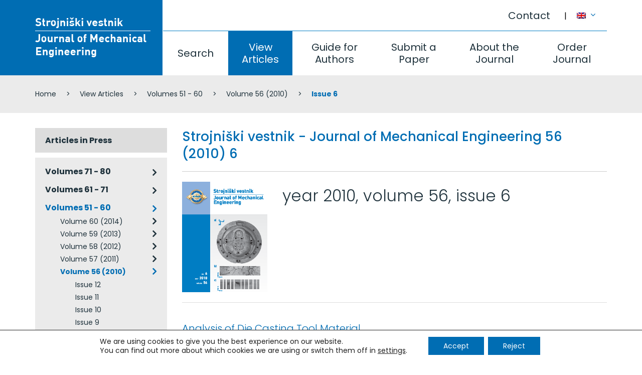

--- FILE ---
content_type: text/html; charset=UTF-8
request_url: https://www.sv-jme.eu/issues/issue-6-volume-56-2010/
body_size: 105950
content:
<!DOCTYPE html>
<html lang="en-US" prefix="og: http://ogp.me/ns#">
<head>
<meta charset="UTF-8">
<meta name="viewport" content="width=device-width, initial-scale=1">


<title>Issue 6 Archives | Journal of Mechanical Engineering</title>
<link rel="canonical" href="https://www.sv-jme.eu/issues/issue-6-volume-56-2010/" />
<meta property="og:locale" content="en_US" />
<meta property="og:type" content="object" />
<meta property="og:title" content="Issue 6 Archives | Journal of Mechanical Engineering" />
<meta property="og:url" content="https://www.sv-jme.eu/issues/issue-6-volume-56-2010/" />
<meta property="og:site_name" content="Journal of Mechanical Engineering" />
<link rel='dns-prefetch' href='//fonts.googleapis.com' />
<link rel='dns-prefetch' href='//s.w.org' />
<link rel='stylesheet' id='theme_ns_custom-bootstrap-css'  href='https://www.sv-jme.eu/wp-content/themes/ns_theme_custom/assets/bootstrap/css/bootstrap.min.css?ver=4.8' type='text/css' media='all' />
<link rel='stylesheet' id='theme_ns_custom-custom-css'  href='https://www.sv-jme.eu/wp-content/themes/ns_theme_custom/theme.css?ver=1.2' type='text/css' media='all' />
<link rel='stylesheet' id='moove_gdpr_frontend-css'  href='https://www.sv-jme.eu/wp-content/plugins/gdpr-cookie-compliance/dist/styles/gdpr-main-nf.css?ver=4.11.1' type='text/css' media='all' />
<style id='moove_gdpr_frontend-inline-css' type='text/css'>
				#moove_gdpr_cookie_modal .moove-gdpr-modal-content .moove-gdpr-tab-main h3.tab-title, 
				#moove_gdpr_cookie_modal .moove-gdpr-modal-content .moove-gdpr-tab-main span.tab-title,
				#moove_gdpr_cookie_modal .moove-gdpr-modal-content .moove-gdpr-modal-left-content #moove-gdpr-menu li a, 
				#moove_gdpr_cookie_modal .moove-gdpr-modal-content .moove-gdpr-modal-left-content #moove-gdpr-menu li button,
				#moove_gdpr_cookie_modal .moove-gdpr-modal-content .moove-gdpr-modal-left-content .moove-gdpr-branding-cnt a,
				#moove_gdpr_cookie_modal .moove-gdpr-modal-content .moove-gdpr-modal-footer-content .moove-gdpr-button-holder a.mgbutton, 
				#moove_gdpr_cookie_modal .moove-gdpr-modal-content .moove-gdpr-modal-footer-content .moove-gdpr-button-holder button.mgbutton,
				#moove_gdpr_cookie_modal .cookie-switch .cookie-slider:after, 
				#moove_gdpr_cookie_modal .cookie-switch .slider:after, 
				#moove_gdpr_cookie_modal .switch .cookie-slider:after, 
				#moove_gdpr_cookie_modal .switch .slider:after,
				#moove_gdpr_cookie_info_bar .moove-gdpr-info-bar-container .moove-gdpr-info-bar-content p, 
				#moove_gdpr_cookie_info_bar .moove-gdpr-info-bar-container .moove-gdpr-info-bar-content p a,
				#moove_gdpr_cookie_info_bar .moove-gdpr-info-bar-container .moove-gdpr-info-bar-content a.mgbutton, 
				#moove_gdpr_cookie_info_bar .moove-gdpr-info-bar-container .moove-gdpr-info-bar-content button.mgbutton,
				#moove_gdpr_cookie_modal .moove-gdpr-modal-content .moove-gdpr-tab-main .moove-gdpr-tab-main-content h1, 
				#moove_gdpr_cookie_modal .moove-gdpr-modal-content .moove-gdpr-tab-main .moove-gdpr-tab-main-content h2, 
				#moove_gdpr_cookie_modal .moove-gdpr-modal-content .moove-gdpr-tab-main .moove-gdpr-tab-main-content h3, 
				#moove_gdpr_cookie_modal .moove-gdpr-modal-content .moove-gdpr-tab-main .moove-gdpr-tab-main-content h4, 
				#moove_gdpr_cookie_modal .moove-gdpr-modal-content .moove-gdpr-tab-main .moove-gdpr-tab-main-content h5, 
				#moove_gdpr_cookie_modal .moove-gdpr-modal-content .moove-gdpr-tab-main .moove-gdpr-tab-main-content h6,
				#moove_gdpr_cookie_modal .moove-gdpr-modal-content.moove_gdpr_modal_theme_v2 .moove-gdpr-modal-title .tab-title,
				#moove_gdpr_cookie_modal .moove-gdpr-modal-content.moove_gdpr_modal_theme_v2 .moove-gdpr-tab-main h3.tab-title, 
				#moove_gdpr_cookie_modal .moove-gdpr-modal-content.moove_gdpr_modal_theme_v2 .moove-gdpr-tab-main span.tab-title,
				#moove_gdpr_cookie_modal .moove-gdpr-modal-content.moove_gdpr_modal_theme_v2 .moove-gdpr-branding-cnt a {
				 	font-weight: inherit				}
			#moove_gdpr_cookie_modal,#moove_gdpr_cookie_info_bar,.gdpr_cookie_settings_shortcode_content{font-family:inherit}#moove_gdpr_save_popup_settings_button{background-color:#373737;color:#fff}#moove_gdpr_save_popup_settings_button:hover{background-color:#000}#moove_gdpr_cookie_info_bar .moove-gdpr-info-bar-container .moove-gdpr-info-bar-content a.mgbutton,#moove_gdpr_cookie_info_bar .moove-gdpr-info-bar-container .moove-gdpr-info-bar-content button.mgbutton{background-color:#006db3}#moove_gdpr_cookie_modal .moove-gdpr-modal-content .moove-gdpr-modal-footer-content .moove-gdpr-button-holder a.mgbutton,#moove_gdpr_cookie_modal .moove-gdpr-modal-content .moove-gdpr-modal-footer-content .moove-gdpr-button-holder button.mgbutton,.gdpr_cookie_settings_shortcode_content .gdpr-shr-button.button-green{background-color:#006db3;border-color:#006db3}#moove_gdpr_cookie_modal .moove-gdpr-modal-content .moove-gdpr-modal-footer-content .moove-gdpr-button-holder a.mgbutton:hover,#moove_gdpr_cookie_modal .moove-gdpr-modal-content .moove-gdpr-modal-footer-content .moove-gdpr-button-holder button.mgbutton:hover,.gdpr_cookie_settings_shortcode_content .gdpr-shr-button.button-green:hover{background-color:#fff;color:#006db3}#moove_gdpr_cookie_modal .moove-gdpr-modal-content .moove-gdpr-modal-close i,#moove_gdpr_cookie_modal .moove-gdpr-modal-content .moove-gdpr-modal-close span.gdpr-icon{background-color:#006db3;border:1px solid #006db3}#moove_gdpr_cookie_info_bar span.change-settings-button.focus-g,#moove_gdpr_cookie_info_bar span.change-settings-button:focus{-webkit-box-shadow:0 0 1px 3px #006db3;-moz-box-shadow:0 0 1px 3px #006db3;box-shadow:0 0 1px 3px #006db3}#moove_gdpr_cookie_modal .moove-gdpr-modal-content .moove-gdpr-modal-close i:hover,#moove_gdpr_cookie_modal .moove-gdpr-modal-content .moove-gdpr-modal-close span.gdpr-icon:hover,#moove_gdpr_cookie_info_bar span[data-href]>u.change-settings-button{color:#006db3}#moove_gdpr_cookie_modal .moove-gdpr-modal-content .moove-gdpr-modal-left-content #moove-gdpr-menu li.menu-item-selected a span.gdpr-icon,#moove_gdpr_cookie_modal .moove-gdpr-modal-content .moove-gdpr-modal-left-content #moove-gdpr-menu li.menu-item-selected button span.gdpr-icon{color:inherit}#moove_gdpr_cookie_modal .moove-gdpr-modal-content .moove-gdpr-modal-left-content #moove-gdpr-menu li a span.gdpr-icon,#moove_gdpr_cookie_modal .moove-gdpr-modal-content .moove-gdpr-modal-left-content #moove-gdpr-menu li button span.gdpr-icon{color:inherit}#moove_gdpr_cookie_modal .gdpr-acc-link{line-height:0;font-size:0;color:transparent;position:absolute}#moove_gdpr_cookie_modal .moove-gdpr-modal-content .moove-gdpr-modal-close:hover i,#moove_gdpr_cookie_modal .moove-gdpr-modal-content .moove-gdpr-modal-left-content #moove-gdpr-menu li a,#moove_gdpr_cookie_modal .moove-gdpr-modal-content .moove-gdpr-modal-left-content #moove-gdpr-menu li button,#moove_gdpr_cookie_modal .moove-gdpr-modal-content .moove-gdpr-modal-left-content #moove-gdpr-menu li button i,#moove_gdpr_cookie_modal .moove-gdpr-modal-content .moove-gdpr-modal-left-content #moove-gdpr-menu li a i,#moove_gdpr_cookie_modal .moove-gdpr-modal-content .moove-gdpr-tab-main .moove-gdpr-tab-main-content a:hover,#moove_gdpr_cookie_info_bar.moove-gdpr-dark-scheme .moove-gdpr-info-bar-container .moove-gdpr-info-bar-content a.mgbutton:hover,#moove_gdpr_cookie_info_bar.moove-gdpr-dark-scheme .moove-gdpr-info-bar-container .moove-gdpr-info-bar-content button.mgbutton:hover,#moove_gdpr_cookie_info_bar.moove-gdpr-dark-scheme .moove-gdpr-info-bar-container .moove-gdpr-info-bar-content a:hover,#moove_gdpr_cookie_info_bar.moove-gdpr-dark-scheme .moove-gdpr-info-bar-container .moove-gdpr-info-bar-content button:hover,#moove_gdpr_cookie_info_bar.moove-gdpr-dark-scheme .moove-gdpr-info-bar-container .moove-gdpr-info-bar-content span.change-settings-button:hover,#moove_gdpr_cookie_info_bar.moove-gdpr-dark-scheme .moove-gdpr-info-bar-container .moove-gdpr-info-bar-content u.change-settings-button:hover,#moove_gdpr_cookie_info_bar span[data-href]>u.change-settings-button,#moove_gdpr_cookie_info_bar.moove-gdpr-dark-scheme .moove-gdpr-info-bar-container .moove-gdpr-info-bar-content a.mgbutton.focus-g,#moove_gdpr_cookie_info_bar.moove-gdpr-dark-scheme .moove-gdpr-info-bar-container .moove-gdpr-info-bar-content button.mgbutton.focus-g,#moove_gdpr_cookie_info_bar.moove-gdpr-dark-scheme .moove-gdpr-info-bar-container .moove-gdpr-info-bar-content a.focus-g,#moove_gdpr_cookie_info_bar.moove-gdpr-dark-scheme .moove-gdpr-info-bar-container .moove-gdpr-info-bar-content button.focus-g,#moove_gdpr_cookie_info_bar.moove-gdpr-dark-scheme .moove-gdpr-info-bar-container .moove-gdpr-info-bar-content a.mgbutton:focus,#moove_gdpr_cookie_info_bar.moove-gdpr-dark-scheme .moove-gdpr-info-bar-container .moove-gdpr-info-bar-content button.mgbutton:focus,#moove_gdpr_cookie_info_bar.moove-gdpr-dark-scheme .moove-gdpr-info-bar-container .moove-gdpr-info-bar-content a:focus,#moove_gdpr_cookie_info_bar.moove-gdpr-dark-scheme .moove-gdpr-info-bar-container .moove-gdpr-info-bar-content button:focus,#moove_gdpr_cookie_info_bar.moove-gdpr-dark-scheme .moove-gdpr-info-bar-container .moove-gdpr-info-bar-content span.change-settings-button.focus-g,span.change-settings-button:focus,#moove_gdpr_cookie_info_bar.moove-gdpr-dark-scheme .moove-gdpr-info-bar-container .moove-gdpr-info-bar-content u.change-settings-button.focus-g,#moove_gdpr_cookie_info_bar.moove-gdpr-dark-scheme .moove-gdpr-info-bar-container .moove-gdpr-info-bar-content u.change-settings-button:focus{color:#006db3}#moove_gdpr_cookie_modal.gdpr_lightbox-hide{display:none}#moove_gdpr_cookie_info_bar .moove-gdpr-info-bar-container .moove-gdpr-info-bar-content a.mgbutton,#moove_gdpr_cookie_info_bar .moove-gdpr-info-bar-container .moove-gdpr-info-bar-content button.mgbutton,#moove_gdpr_cookie_modal .moove-gdpr-modal-content .moove-gdpr-modal-footer-content .moove-gdpr-button-holder a.mgbutton,#moove_gdpr_cookie_modal .moove-gdpr-modal-content .moove-gdpr-modal-footer-content .moove-gdpr-button-holder button.mgbutton,.gdpr-shr-button,#moove_gdpr_cookie_info_bar .moove-gdpr-infobar-close-btn{border-radius:0}
</style>
<link rel='stylesheet' id='poppins-css'  href='//fonts.googleapis.com/css?family=Poppins%3A300%2Cregular%2C500%2C600%2C700&#038;subset=latin%2Clatin-ext&#038;ver=2.6.14' type='text/css' media='all' />
<link rel='stylesheet' id='kc-general-css'  href='https://www.sv-jme.eu/wp-content/plugins/kingcomposer/assets/frontend/css/kingcomposer.min.css?ver=2.6.14' type='text/css' media='all' />
<link rel='stylesheet' id='kc-animate-css'  href='https://www.sv-jme.eu/wp-content/plugins/kingcomposer/assets/css/animate.css?ver=2.6.14' type='text/css' media='all' />
<link rel='stylesheet' id='kc-icon-1-css'  href='https://www.sv-jme.eu/wp-content/plugins/kingcomposer/assets/css/icons.css?ver=2.6.14' type='text/css' media='all' />
<script type='text/javascript' src='https://www.sv-jme.eu/wp-includes/js/jquery/jquery.js?ver=1.12.4'></script>
<script type='text/javascript' src='https://www.sv-jme.eu/wp-includes/js/jquery/jquery-migrate.min.js?ver=1.4.1'></script>
<script type="text/javascript">var kc_script_data={ajax_url:"https://www.sv-jme.eu/wp-admin/admin-ajax.php"}</script><meta name="generator" content="WPML ver:3.8.1 stt:1,47;" />
					<link rel="shortcut icon" href="https://www.sv-jme.eu/wp-content/themes/ns_theme_custom/favicon.ico">
			
<script>var ajaxurl = "https://www.sv-jme.eu/wp-admin/admin-ajax.php?lang=en";</script><meta name="format-detection" content="telephone=no">
</head>

<body class="kc-css-system">

<div class="ns_mobile_menu">
	<div class="ns_mobile_menu-inner">
		<button class="ns_mobile_menu-close"></button>
		<script type="text/javascript">
			jQuery(document).ready(function($){
				$('.ns_mobile_menu-close').on('click', function(){
					$('.ns_mobile_menu').slideUp();
					$('html > body').on('scroll touchmove mousewheel', function(e){
					  $("body").css("overflow-y", "auto");
					});
					return false;
				});
				$('.ns_mobile_menu-open').on('click', function(){
					$('.ns_mobile_menu').slideDown();
					$('html > body').on('scroll touchmove mousewheel', function(e){
					  $("body").css("overflow-y", "hidden");
					});
					return false;
				});
			});
		</script>
				<style type="text/css"></style><section class="kc-elm kc-css-210959 kc_row"><div class="kc-row-container  kc-container"><div class="kc-wrap-columns"><div class="kc-elm kc-css-651582 kc_col-sm-12 kc_column kc_col-sm-12"><div class="kc-col-container">			<div class="ns_menu ns_menu-treeview">
				<ul class="ns_menu-ul">
					<li class=""><a href="https://www.sv-jme.eu/">Home</a></li><li class=""><a href="https://www.sv-jme.eu/search/">Search</a></li><li class=" active"><a href="https://www.sv-jme.eu/view-articles/">View Articles</a></li><li class=""><a href="https://www.sv-jme.eu/guide-for-authors/">Guide for Authors</a></li><li class=""><a href="https://www.sv-jme.eu/submit-a-paper/">Submit a Paper</a></li><li class=""><a href="https://www.sv-jme.eu/about-the-journal/">About the Journal</a><ul>		<li class="">
			<a title="" href="https://www.sv-jme.eu/about-the-journal/about/" style="">
				About			</a>
		<ul>		<li class="">
			<a title="" href="https://www.sv-jme.eu/about-the-journal/about/abstracting-indexing/" style="">
				Abstracting / Indexing			</a>
		</li>		<li class="">
			<a title="" href="https://www.sv-jme.eu/about-the-journal/about/editorial-office-contact/" style="">
				Editorial Office / Contact			</a>
		</li>		<li class="">
			<a title="" href="https://www.sv-jme.eu/about-the-journal/about/section-editors/" style="">
				Sections / Section Editors			</a>
		</li>		<li class="">
			<a title="" href="https://www.sv-jme.eu/about-the-journal/about/general-information/" style="">
				General information			</a>
		</li>		<li class="">
			<a title="" href="https://www.sv-jme.eu/about-the-journal/about/international-eb/" style="">
				International EB			</a>
		</li>		<li class="">
			<a title="" href="https://www.sv-jme.eu/about-the-journal/about/publishing-council/" style="">
				Publishing Council			</a>
		</li>		<li class="">
			<a title="" href="https://www.sv-jme.eu/about-the-journal/about/reviewers/" style="">
				Reviewers			</a>
		</li></ul></li>		<li class="">
			<a title="" href="https://www.sv-jme.eu/about-the-journal/journal-metrics/" style="">
				Journal Metrics			</a>
		<ul>		<li class="">
			<a title="" href="https://www.sv-jme.eu/about-the-journal/journal-metrics/impact/" style="">
				Impact			</a>
		</li>		<li class="">
			<a title="" href="https://www.sv-jme.eu/about-the-journal/journal-metrics/speed/" style="">
				Speed			</a>
		</li></ul></li></ul></li><li class=""><a href="https://www.sv-jme.eu/order-journal/">Order Journal</a></li><li class=""><a href="https://www.sv-jme.eu/contact/">Contact</a></li>				</ul>
			</div>
		</div></div></div></div></section>	</div>
</div>
<button class="ns_mobile_menu-open"><i class="fa fa-bars" aria-hidden="true"></i></button>

<div class="ns_mobile_header">
	</div>

<style type="text/css">body.kc-css-system .kc-css-486976{height: 150px;}body.kc-css-system .kc-css-771490{padding-top: 35px;border-right: 1px solid #ffffff;;height: 150px;}body.kc-css-system .kc-css-533635{text-align: left;}body.kc-css-system .kc-css-227701{;height: 61px;}body.kc-css-system .kc-css-553459{;}body.kc-css-system .kc-css-803430{;}body.kc-css-system .kc-css-155845{height: 89px;}body.kc-css-system .kc-css-687809{padding-left: 0px;;}body.kc-css-system .kc-css-687809 .kc-col-inner-container{border-top: 1px solid #017dc3;;}body.kc-css-system .kc-css-453195{background: #ebebeb;padding-top: 15px;padding-bottom: 15px;}@media only screen and (min-width: 768px) and (max-width: 5000px){body.kc-css-system .kc-css-771490{width: 23.1%;}body.kc-css-system .kc-css-222432{width: 76.89%;}body.kc-css-system .kc-css-553459{width: 90%;}body.kc-css-system .kc-css-803430{width: 10%;}body.kc-css-system .kc-css-687809{width: 100%;}}@media only screen and (max-width: 767px){body.kc-css-system .kc-css-222432{display: none;}body.kc-css-system .kc-css-453195{display: none;}}</style><section class="kc-elm kc-css-486976 kc_row kc-section-header"><div class="kc-row-container  kc-container"><div class="kc-wrap-columns"><div class="kc-elm kc-css-771490 kc_col-sm-3 kc_column kc_col-sm-3"><div class="kc-col-container"><div class="kc-elm kc-css-533635 kc_shortcode kc_single_image">

        <a  href="https://www.sv-jme.eu/" title="" target="_self">
        <img src="https://www.sv-jme.eu/wp-content/uploads/2017/07/logo.png" class="" alt="Strojniški vestnik, Journal of Mechanical Engineering - Logo" />    </a>
    </div>
</div></div><div class="kc-elm kc-css-222432 kc_col-sm-9 kc_column kc_col-sm-9"><div class="kc-col-container"><div class="kc-elm kc-css-227701 kc_row kc_row_inner"><div class="kc-elm kc-css-553459 kc_col-sm-11 kc_column_inner kc_col-sm-11"><div class="kc_wrapper kc-col-inner-container">			<div class="ns_menu pull-right">
				<ul class="ns_menu-ul">
					<li class=""><a href="https://www.sv-jme.eu/contact/">Contact</a></li>				</ul>
			</div>
		</div></div><div class="kc-elm kc-css-803430 kc_col-sm-1 kc_column_inner kc_col-sm-1"><div class="kc_wrapper kc-col-inner-container">			<div class="ns_vc_lang_menu">
				<a href="#" id="dropdown-1" data-toggle="dropdown" aria-expanded="true" title="English">
					<img src="https://www.sv-jme.eu/wp-content/plugins/sitepress-multilingual-cms/res/flags/en.png" alt="English">
										<i class="fa fa-angle-down"></i>
				</a>
				<ul class="dropdown-menu" role="menu" aria-labelledby="dropdown-1">
											<li role="presentation">
							<a title="Slovenščina" href="https://www.sv-jme.eu/sl/issues/issue-6-volume-56-2010/" role="menuitem" tabindex="-1">
								<img src="https://www.sv-jme.eu/wp-content/plugins/sitepress-multilingual-cms/res/flags/sl.png" alt="Slovenščina">
															</a>
						</li>
									</ul>
			</div>
		</div></div></div><div class="kc-elm kc-css-155845 kc_row kc_row_inner"><div class="kc-elm kc-css-687809 kc_col-sm-12 kc_column_inner kc_col-sm-12"><div class="kc_wrapper kc-col-inner-container">			<div class="ns_menu ">
				<ul class="ns_menu-ul">
					<li class=""><a href="https://www.sv-jme.eu/search/">Search</a></li><li class=" active"><a href="https://www.sv-jme.eu/view-articles/">View Articles</a></li><li class=""><a href="https://www.sv-jme.eu/guide-for-authors/">Guide for Authors</a></li><li class=""><a href="https://www.sv-jme.eu/submit-a-paper/">Submit a Paper</a></li><li class=""><a href="https://www.sv-jme.eu/about-the-journal/">About the Journal</a></li><li class=""><a href="https://www.sv-jme.eu/order-journal/">Order Journal</a></li>				</ul>
			</div>
		</div></div></div></div></div></div></div></section><section class="kc-elm kc-css-453195 kc_row"><div class="kc-row-container  kc-container"><div class="kc-wrap-columns"><div class="kc-elm kc-css-683809 kc_col-sm-12 kc_column kc_col-sm-12"><div class="kc-col-container">			<div class="ns_vc_breadcrumbs">
				    	<ul class="breadcrumb">
    		<li>
		<span prefix="v: http://rdf.data-vocabulary.org/#">
			<span typeof="v:Breadcrumb"><a href="https://www.sv-jme.eu" rel="v:url" property="v:title">Home</a></span> </li><li> <span typeof="v:Breadcrumb"><a href="https://www.sv-jme.eu/view-articles/" rel="v:url" property="v:title">View Articles</a></span> </li><li> <span typeof="v:Breadcrumb"><a href="https://www.sv-jme.eu/issues/volumes-51-60/" rel="v:url" property="v:title">Volumes 51 - 60</a></span> </li><li> <span typeof="v:Breadcrumb"><a href="https://www.sv-jme.eu/issues/volume-56-2010/" rel="v:url" property="v:title">Volume 56 (2010)</a></span> </li><li> <span typeof="v:Breadcrumb"><span class="breadcrumb_last" property="v:title">Issue 6</span></span>
		</span></li>
    	</ul>
    			</div>
		</div></div></div></div></section><style type="text/css">body.kc-css-system .kc-css-791010{padding-top: 30px;padding-bottom: 30px;}@media only screen and (min-width: 768px) and (max-width: 5000px){body.kc-css-system .kc-css-733551{width: 25%;}body.kc-css-system .kc-css-419312{width: 75%;}}@media only screen and (max-width: 999px){body.kc-css-system .kc-css-733551{width: 35%;}body.kc-css-system .kc-css-419312{width: 65%;}}@media only screen and (max-width: 767px){body.kc-css-system .kc-css-733551{width: 100%;}body.kc-css-system .kc-css-419312{width: 100%;}}</style><section class="kc-elm kc-css-791010 kc_row"><div class="kc-row-container  kc-container"><div class="kc-wrap-columns"><div class="kc-elm kc-css-733551 kc_col-sm-3 kc_column kc_col-sm-3"><div class="kc-col-container">			<div class="ns_menu ns_menu-responsive ns_menu-treeview ns_menu-issues">
				<ul class="ns_menu-ul">
					<li class=""><a href="https://www.sv-jme.eu/issues/articles-in-press/">Articles in Press</a></li><li class=""><a href="https://www.sv-jme.eu/issues/volumes-71-80/">Volumes 71 - 80</a><ul><li class=""><a href="https://www.sv-jme.eu/issues/volume-71-2025/">Volume 71 (2025)</a><ul><li class=""><a href="https://www.sv-jme.eu/issues/issue-11-12-volume-71-2025/">Issue 11-12</a></li><li class=""><a href="https://www.sv-jme.eu/issues/issue-9-10-volume-71-2025/">Issue 9-10</a></li><li class=""><a href="https://www.sv-jme.eu/issues/issue-7-8-volume-71-2025/">Issue 7-8</a></li><li class=""><a href="https://www.sv-jme.eu/issues/issue-5-6-volume-71-2025/">Issue 5-6</a></li><li class=""><a href="https://www.sv-jme.eu/issues/issue-3-4-volume-71-2025/">Issue 3-4</a></li><li class=""><a href="https://www.sv-jme.eu/issues/issue-1-2-volume-71-2025/">Issue 1-2</a></li></ul></li></ul></li><li class=""><a href="https://www.sv-jme.eu/issues/volumes-61-70/">Volumes 61 - 71</a><ul><li class=""><a href="https://www.sv-jme.eu/issues/volume-70-2024/">Volume 70 (2024)</a><ul><li class=""><a href="https://www.sv-jme.eu/issues/issue-11-12-volume-70-2024/">Issue 11-12</a></li><li class=""><a href="https://www.sv-jme.eu/issues/issue-9-10-volume-70-2024/">Issue 9-10</a></li><li class=""><a href="https://www.sv-jme.eu/issues/issue-7-8-volume-70-2024/">Issue 7-8</a></li><li class=""><a href="https://www.sv-jme.eu/issues/issue-5-6-volume-70-2024/">Issue 5-6</a></li><li class=""><a href="https://www.sv-jme.eu/issues/issue-3-4-volume-70-2024/">Issue 3-4</a></li><li class=""><a href="https://www.sv-jme.eu/issues/issue-1-2-volume-70-2024/">Issue 1-2</a></li></ul></li><li class=""><a href="https://www.sv-jme.eu/issues/volume-69-2023/">Volume 69 (2023)</a><ul><li class=""><a href="https://www.sv-jme.eu/issues/issue-11-12-volume-69-2023/">Issue 11-12</a></li><li class=""><a href="https://www.sv-jme.eu/issues/issue-9-10-volume-69-2023/">Issue 9-10</a></li><li class=""><a href="https://www.sv-jme.eu/issues/issue-7-8-volume-69-2023/">Issue 7-8</a></li><li class=""><a href="https://www.sv-jme.eu/issues/issue-5-6-volume-69-2023/">Issue 5-6</a></li><li class=""><a href="https://www.sv-jme.eu/issues/issue-3-4-volume-69-2023/">Issue 3-4</a></li><li class=""><a href="https://www.sv-jme.eu/issues/issue-1-2-volume-69-2023/">Issue 1-2</a></li></ul></li><li class=""><a href="https://www.sv-jme.eu/issues/volume-68-2022/">Volume 68 (2022)</a><ul><li class=""><a href="https://www.sv-jme.eu/issues/issue-12-volume-68-2022/">Issue 12</a></li><li class=""><a href="https://www.sv-jme.eu/issues/issue-11-volume-68-2022/">Issue 11</a></li><li class=""><a href="https://www.sv-jme.eu/issues/issue-10-volume-68-2022/">Issue 10</a></li><li class=""><a href="https://www.sv-jme.eu/issues/issue-9-volume-68-2022/">Issue 9</a></li><li class=""><a href="https://www.sv-jme.eu/issues/issue-7-8-volume-68-2022/">Issue 7-8</a></li><li class=""><a href="https://www.sv-jme.eu/issues/issue-6-volume-68-2022/">Issue 6</a></li><li class=""><a href="https://www.sv-jme.eu/issues/issue-5-volume-68-2022/">Issue 5</a></li><li class=""><a href="https://www.sv-jme.eu/issues/issue-4-volume-68-2022/">Issue 4</a></li><li class=""><a href="https://www.sv-jme.eu/issues/issue-3-volume-68-2022/">Issue 3</a></li><li class=""><a href="https://www.sv-jme.eu/issues/issue-2-volume-68-2022/">Issue 2</a></li><li class=""><a href="https://www.sv-jme.eu/issues/issue-1-volume-68-2022/">Issue 1</a></li></ul></li><li class=""><a href="https://www.sv-jme.eu/issues/volume-67-2021/">Volume 67 (2021)</a><ul><li class=""><a href="https://www.sv-jme.eu/issues/issue-12-volume-67-2021/">Issue 12</a></li><li class=""><a href="https://www.sv-jme.eu/issues/issue-11-volume-67-2021/">Issue 11</a></li><li class=""><a href="https://www.sv-jme.eu/issues/issue-10-volume-67-2021/">Issue 10</a></li><li class=""><a href="https://www.sv-jme.eu/issues/issue-9-volume-67-2021/">Issue 9</a></li><li class=""><a href="https://www.sv-jme.eu/issues/issue-7-8-volume-67-2021/">Issue 7-8</a></li><li class=""><a href="https://www.sv-jme.eu/issues/issue-6-volume-67-2021/">Issue 6</a></li><li class=""><a href="https://www.sv-jme.eu/issues/issue-5-volume-67-2021/">Issue 5</a></li><li class=""><a href="https://www.sv-jme.eu/issues/issue-4-volume-67-2021/">Issue 4</a></li><li class=""><a href="https://www.sv-jme.eu/issues/issue-3-volume-67-2021/">Issue 3</a></li><li class=""><a href="https://www.sv-jme.eu/issues/issue-1-2-volume-67-2021/">Issue 1-2</a></li></ul></li><li class=""><a href="https://www.sv-jme.eu/issues/volume-66-2020/">Volume 66 (2020)</a><ul><li class=""><a href="https://www.sv-jme.eu/issues/issue-12-volume-66-2020/">Issue 12</a></li><li class=""><a href="https://www.sv-jme.eu/issues/issue-11-volume-66-2020/">Issue 11</a></li><li class=""><a href="https://www.sv-jme.eu/issues/issue-10-volume-66-2020/">Issue 10</a></li><li class=""><a href="https://www.sv-jme.eu/issues/issue-9-volume-66-2020/">Issue 9</a></li><li class=""><a href="https://www.sv-jme.eu/issues/issue-7-8-volume-66-2020/">Issue 7-8</a></li><li class=""><a href="https://www.sv-jme.eu/issues/issue-6-volume-66-2020/">Issue 6</a></li><li class=""><a href="https://www.sv-jme.eu/issues/issue-5-volume-66-2020/">Issue 5</a></li><li class=""><a href="https://www.sv-jme.eu/issues/issue-4-volume-66-2020/">Issue 4</a></li><li class=""><a href="https://www.sv-jme.eu/issues/issue-3-volume-66-2020/">Issue 3</a></li><li class=""><a href="https://www.sv-jme.eu/issues/issue-2-volume-66-2020/">Issue 2</a></li><li class=""><a href="https://www.sv-jme.eu/issues/issue-1-volume-66-2020/">Issue 1</a></li></ul></li><li class=""><a href="https://www.sv-jme.eu/issues/volume-65-2019/">Volume 65 (2019)</a><ul><li class=""><a href="https://www.sv-jme.eu/issues/issue-11-12-volume-65-2019/">Issue 11-12</a></li><li class=""><a href="https://www.sv-jme.eu/issues/issue-10-volume-65-2019/">Issue 10</a></li><li class=""><a href="https://www.sv-jme.eu/issues/issue-9-volume-65-2019/">Issue 9</a></li><li class=""><a href="https://www.sv-jme.eu/issues/issue-7-8-volume-65-2019/">Issue 7-8</a></li><li class=""><a href="https://www.sv-jme.eu/issues/issue-6-volume-65-2019/">Issue 6</a></li><li class=""><a href="https://www.sv-jme.eu/issues/issue-5-volume-65-2019/">Issue 5</a></li><li class=""><a href="https://www.sv-jme.eu/issues/issue-4-volume-65-2019/">Issue 4</a></li><li class=""><a href="https://www.sv-jme.eu/issues/issue-3-volume-65-2019/">Issue 3</a></li><li class=""><a href="https://www.sv-jme.eu/issues/issue-2-volume-65-2019/">Issue 2</a></li><li class=""><a href="https://www.sv-jme.eu/issues/issue-1-volume-65-2019/">Issue 1</a></li></ul></li><li class=""><a href="https://www.sv-jme.eu/issues/volume-64-2018/">Volume 64 (2018)</a><ul><li class=""><a href="https://www.sv-jme.eu/issues/issue-12-volume-64-2018/">Issue 12</a></li><li class=""><a href="https://www.sv-jme.eu/issues/issue-11-volume-64-2018/">Issue 11</a></li><li class=""><a href="https://www.sv-jme.eu/issues/issue-10-volume-64-2018/">Issue 10</a></li><li class=""><a href="https://www.sv-jme.eu/issues/issue-9-volume-64-2018/">Issue 9</a></li><li class=""><a href="https://www.sv-jme.eu/issues/issue-7-8-volume-64-2018/">Issue 7-8</a></li><li class=""><a href="https://www.sv-jme.eu/issues/issue-6-volume-64-2018/">Issue 6</a></li><li class=""><a href="https://www.sv-jme.eu/issues/issue-5-volume-64-2018/">Issue 5</a></li><li class=""><a href="https://www.sv-jme.eu/issues/issue-4-volume-64-2018/">Issue 4</a></li><li class=""><a href="https://www.sv-jme.eu/issues/issue-3-volume-64-2018/">Issue 3</a></li><li class=""><a href="https://www.sv-jme.eu/issues/issue-2-volume-64-2018/">Issue 2</a></li><li class=""><a href="https://www.sv-jme.eu/issues/issue-1-volume-64-2018/">Issue 1</a></li></ul></li><li class=""><a href="https://www.sv-jme.eu/issues/volume-63-2017/">Volume 63 (2017)</a><ul><li class=""><a href="https://www.sv-jme.eu/issues/issue-12-volume-63-2017/">Issue 12</a></li><li class=""><a href="https://www.sv-jme.eu/issues/issue-11-volume-63-2017/">Issue 11</a></li><li class=""><a href="https://www.sv-jme.eu/issues/issue-10-volume-63-2017/">Issue 10</a></li><li class=""><a href="https://www.sv-jme.eu/issues/issue-9-volume-63-2017/">Issue 9</a></li><li class=""><a href="https://www.sv-jme.eu/issues/issue-7-8-volume-63-2017/">Issue 7-8</a></li><li class=""><a href="https://www.sv-jme.eu/issues/issue-6-volume-63-2017/">Issue 6</a></li><li class=""><a href="https://www.sv-jme.eu/issues/issue-5-volume-63-2017/">Issue 5</a></li><li class=""><a href="https://www.sv-jme.eu/issues/issue-4-volume-63-2017/">Issue 4</a></li><li class=""><a href="https://www.sv-jme.eu/issues/issue-3-volume-63-2017/">Issue 3</a></li><li class=""><a href="https://www.sv-jme.eu/issues/issue-2-volume-63-2017/">Issue 2</a></li><li class=""><a href="https://www.sv-jme.eu/issues/issue-1-volume-63-2017/">Issue 1</a></li></ul></li><li class=""><a href="https://www.sv-jme.eu/issues/volume-62-2016/">Volume 62 (2016)</a><ul><li class=""><a href="https://www.sv-jme.eu/issues/issue-12-volume-62-2016/">Issue 12</a></li><li class=""><a href="https://www.sv-jme.eu/issues/issue-11-volume-62-2016/">Issue 11</a></li><li class=""><a href="https://www.sv-jme.eu/issues/issue-10-volume-62-2016/">Issue 10</a></li><li class=""><a href="https://www.sv-jme.eu/issues/issue-9-volume-62-2016/">Issue 9</a></li><li class=""><a href="https://www.sv-jme.eu/issues/issue-7-8-volume-62-2016/">Issue 7-8</a></li><li class=""><a href="https://www.sv-jme.eu/issues/issue-6-volume-62-2016/">Issue 6</a></li><li class=""><a href="https://www.sv-jme.eu/issues/issue-5-volume-62-2016/">Issue 5</a></li><li class=""><a href="https://www.sv-jme.eu/issues/issue-4-volume-62-2016/">Issue 4</a></li><li class=""><a href="https://www.sv-jme.eu/issues/issue-3-volume-62-2016/">Issue 3</a></li><li class=""><a href="https://www.sv-jme.eu/issues/issue-2-volume-62-2016/">Issue 2</a></li><li class=""><a href="https://www.sv-jme.eu/issues/issue-1-volume-62-2016/">Issue 1</a></li></ul></li><li class=""><a href="https://www.sv-jme.eu/issues/volume-61-2015/">Volume 61 (2015)</a><ul><li class=""><a href="https://www.sv-jme.eu/issues/issue-12-volume-61-2015/">Issue 12</a></li><li class=""><a href="https://www.sv-jme.eu/issues/issue-11-volume-61-2015/">Issue 11</a></li><li class=""><a href="https://www.sv-jme.eu/issues/issue-10-volume-61-2015/">Issue 10</a></li><li class=""><a href="https://www.sv-jme.eu/issues/issue-9-volume-61-2015/">Issue 9</a></li><li class=""><a href="https://www.sv-jme.eu/issues/issue-7-8-volume-61-2015/">Issue 7-8</a></li><li class=""><a href="https://www.sv-jme.eu/issues/issue-6-volume-61-2015/">Issue 6</a></li><li class=""><a href="https://www.sv-jme.eu/issues/issue-5-volume-61-2015/">Issue 5</a></li><li class=""><a href="https://www.sv-jme.eu/issues/issue-4-volume-61-2015/">Issue 4</a></li><li class=""><a href="https://www.sv-jme.eu/issues/issue-3-volume-61-2015/">Issue 3</a></li><li class=""><a href="https://www.sv-jme.eu/issues/issue-2-volume-61-2015/">Issue 2</a></li><li class=""><a href="https://www.sv-jme.eu/issues/issue-1-volume-61-2015/">Issue 1</a></li></ul></li></ul></li><li class="active"><a href="https://www.sv-jme.eu/issues/volumes-51-60/">Volumes 51 - 60</a><ul><li class=""><a href="https://www.sv-jme.eu/issues/volume-60-2014/">Volume 60 (2014)</a><ul><li class=""><a href="https://www.sv-jme.eu/issues/issue-12-volume-60-2014/">Issue 12</a></li><li class=""><a href="https://www.sv-jme.eu/issues/issue-11-volume-60-2014/">Issue 11</a></li><li class=""><a href="https://www.sv-jme.eu/issues/issue-10-volume-60-2014/">Issue 10</a></li><li class=""><a href="https://www.sv-jme.eu/issues/issue-9-volume-60-2014/">Issue 9</a></li><li class=""><a href="https://www.sv-jme.eu/issues/issue-7-8-volume-60-2014/">Issue 7-8</a></li><li class=""><a href="https://www.sv-jme.eu/issues/issue-6-volume-60-2014/">Issue 6</a></li><li class=""><a href="https://www.sv-jme.eu/issues/issue-5-volume-60-2014/">Issue 5</a></li><li class=""><a href="https://www.sv-jme.eu/issues/issue-4-volume-60-2014/">Issue 4</a></li><li class=""><a href="https://www.sv-jme.eu/issues/issue-3-volume-60-2014/">Issue 3</a></li><li class=""><a href="https://www.sv-jme.eu/issues/issue-2-volume-60-2014/">Issue 2</a></li><li class=""><a href="https://www.sv-jme.eu/issues/issue-1-volume-60-2014/">Issue 1</a></li></ul></li><li class=""><a href="https://www.sv-jme.eu/issues/volume-59-2013/">Volume 59 (2013)</a><ul><li class=""><a href="https://www.sv-jme.eu/issues/issue-12/">Issue 12</a></li><li class=""><a href="https://www.sv-jme.eu/issues/issue-11/">Issue 11</a></li><li class=""><a href="https://www.sv-jme.eu/issues/issue-10/">Issue 10</a></li><li class=""><a href="https://www.sv-jme.eu/issues/issue-9/">Issue 9</a></li><li class=""><a href="https://www.sv-jme.eu/issues/issue-7-8/">Issue 7-8</a></li><li class=""><a href="https://www.sv-jme.eu/issues/issue-6/">Issue 6</a></li><li class=""><a href="https://www.sv-jme.eu/issues/issue-5/">Issue 5</a></li><li class=""><a href="https://www.sv-jme.eu/issues/issue-4/">Issue 4</a></li><li class=""><a href="https://www.sv-jme.eu/issues/issue-3/">Issue 3</a></li><li class=""><a href="https://www.sv-jme.eu/issues/issue-2/">Issue 2</a></li><li class=""><a href="https://www.sv-jme.eu/issues/issue-1/">Issue 1</a></li></ul></li><li class=""><a href="https://www.sv-jme.eu/issues/volume-58-2012/">Volume 58 (2012)</a><ul><li class=""><a href="https://www.sv-jme.eu/issues/issue-12-volume-58-2012/">Issue 12</a></li><li class=""><a href="https://www.sv-jme.eu/issues/issue-11-volume-58-2012/">Issue 11</a></li><li class=""><a href="https://www.sv-jme.eu/issues/issue-10-volume-58-2012/">Issue 10</a></li><li class=""><a href="https://www.sv-jme.eu/issues/issue-9-volume-58-2012/">Issue 9</a></li><li class=""><a href="https://www.sv-jme.eu/issues/issue-7-8-volume-58-2012/">Issue 7-8</a></li><li class=""><a href="https://www.sv-jme.eu/issues/issue-6-volume-58-2012/">Issue 6</a></li><li class=""><a href="https://www.sv-jme.eu/issues/issue-5-volume-58-2012/">Issue 5</a></li><li class=""><a href="https://www.sv-jme.eu/issues/issue-4-volume-58-2012/">Issue 4</a></li><li class=""><a href="https://www.sv-jme.eu/issues/issue-3-volume-58-2012/">Issue 3</a></li><li class=""><a href="https://www.sv-jme.eu/issues/issue-2-volume-58-2012/">Issue 2</a></li><li class=""><a href="https://www.sv-jme.eu/issues/issue-1-volume-58-2012/">Issue 1</a></li></ul></li><li class=""><a href="https://www.sv-jme.eu/issues/volume-57-2011/">Volume 57 (2011)</a><ul><li class=""><a href="https://www.sv-jme.eu/issues/issue-12-volume-57-2011/">Issue 12</a></li><li class=""><a href="https://www.sv-jme.eu/issues/issue-11-volume-57-2011/">Issue 11</a></li><li class=""><a href="https://www.sv-jme.eu/issues/issue-10-volume-57-2011/">Issue 10</a></li><li class=""><a href="https://www.sv-jme.eu/issues/issue-9-volume-57-2011/">Issue 9</a></li><li class=""><a href="https://www.sv-jme.eu/issues/issue-7-8-volume-57-2011/">Issue 7-8</a></li><li class=""><a href="https://www.sv-jme.eu/issues/issue-6-volume-57-2011/">Issue 6</a></li><li class=""><a href="https://www.sv-jme.eu/issues/issue-5-volume-57-2011/">Issue 5</a></li><li class=""><a href="https://www.sv-jme.eu/issues/issue-4-volume-57-2011/">Issue 4</a></li><li class=""><a href="https://www.sv-jme.eu/issues/issue-3-volume-57-2011/">Issue 3</a></li><li class=""><a href="https://www.sv-jme.eu/issues/issue-2-volume-57-2011/">Issue 2</a></li><li class=""><a href="https://www.sv-jme.eu/issues/issue-1-volume-57-2011/">Issue 1</a></li></ul></li><li class="active"><a href="https://www.sv-jme.eu/issues/volume-56-2010/">Volume 56 (2010)</a><ul><li class=""><a href="https://www.sv-jme.eu/issues/issue-12-volume-56-2010/">Issue 12</a></li><li class=""><a href="https://www.sv-jme.eu/issues/issue-11-volume-56-2010/">Issue 11</a></li><li class=""><a href="https://www.sv-jme.eu/issues/issue-10-volume-56-2010/">Issue 10</a></li><li class=""><a href="https://www.sv-jme.eu/issues/issue-9-volume-56-2010/">Issue 9</a></li><li class=""><a href="https://www.sv-jme.eu/issues/issue-7-8-volume-56-2010/">Issue 7-8</a></li><li class="active"><a href="https://www.sv-jme.eu/issues/issue-6-volume-56-2010/">Issue 6</a></li><li class=""><a href="https://www.sv-jme.eu/issues/issue-5-volume-56-2010/">Issue 5</a></li><li class=""><a href="https://www.sv-jme.eu/issues/issue-4-volume-56-2010/">Issue 4</a></li><li class=""><a href="https://www.sv-jme.eu/issues/issue-3-volume-56-2010/">Issue 3</a></li><li class=""><a href="https://www.sv-jme.eu/issues/issue-2-volume-56-2010/">Issue 2</a></li><li class=""><a href="https://www.sv-jme.eu/issues/issue-1-volume-56-2010/">Issue 1</a></li></ul></li><li class=""><a href="https://www.sv-jme.eu/issues/volume-55-2009/">Volume 55 (2009)</a><ul><li class=""><a href="https://www.sv-jme.eu/issues/issue-12-volume-55-2009/">Issue 12</a></li><li class=""><a href="https://www.sv-jme.eu/issues/issue-11-volume-55-2009/">Issue 11</a></li><li class=""><a href="https://www.sv-jme.eu/issues/issue-10-volume-55-2009/">Issue 10</a></li><li class=""><a href="https://www.sv-jme.eu/issues/issue-9-volume-55-2009/">Issue 9</a></li><li class=""><a href="https://www.sv-jme.eu/issues/issue-7-8-volume-55-2009/">Issue 7-8</a></li><li class=""><a href="https://www.sv-jme.eu/issues/issue-6-volume-55-2009/">Issue 6</a></li><li class=""><a href="https://www.sv-jme.eu/issues/issue-5-volume-55-2009/">Issue 5</a></li><li class=""><a href="https://www.sv-jme.eu/issues/issue-4-volume-55-2009/">Issue 4</a></li><li class=""><a href="https://www.sv-jme.eu/issues/issue-3-volume-55-2009/">Issue 3</a></li><li class=""><a href="https://www.sv-jme.eu/issues/issue-2-volume-55-2009/">Issue 2</a></li><li class=""><a href="https://www.sv-jme.eu/issues/issue-1-volume-55-2009/">Issue 1</a></li></ul></li><li class=""><a href="https://www.sv-jme.eu/issues/volume-54-2008/">Volume 54 (2008)</a><ul><li class=""><a href="https://www.sv-jme.eu/issues/issue-12-volume-54-2008/">Issue 12</a></li><li class=""><a href="https://www.sv-jme.eu/issues/issue-11-volume-54-2008/">Issue 11</a></li><li class=""><a href="https://www.sv-jme.eu/issues/issue-10-volume-54-2008/">Issue 10</a></li><li class=""><a href="https://www.sv-jme.eu/issues/issue-9-volume-54-2008/">Issue 9</a></li><li class=""><a href="https://www.sv-jme.eu/issues/issue-7-8-volume-54-2008/">Issue 7-8</a></li><li class=""><a href="https://www.sv-jme.eu/issues/issue-6-volume-54-2008/">Issue 6</a></li><li class=""><a href="https://www.sv-jme.eu/issues/issue-5-volume-54-2008/">Issue 5</a></li><li class=""><a href="https://www.sv-jme.eu/issues/issue-4-volume-54-2008/">Issue 4</a></li><li class=""><a href="https://www.sv-jme.eu/issues/issue-3-volume-54-2008/">Issue 3</a></li><li class=""><a href="https://www.sv-jme.eu/issues/issue-2-volume-54-2008/">Issue 2</a></li><li class=""><a href="https://www.sv-jme.eu/issues/issue-1-volume-54-2008/">Issue 1</a></li></ul></li><li class=""><a href="https://www.sv-jme.eu/issues/volume-53-2007/">Volume 53 (2007)</a><ul><li class=""><a href="https://www.sv-jme.eu/issues/issue-12-volume-53-2007/">Issue 12</a></li><li class=""><a href="https://www.sv-jme.eu/issues/issue-11-volume-53-2007/">Issue 11</a></li><li class=""><a href="https://www.sv-jme.eu/issues/issue-10-volume-53-2007/">Issue 10</a></li><li class=""><a href="https://www.sv-jme.eu/issues/issue-9-volume-53-2007/">Issue 9</a></li><li class=""><a href="https://www.sv-jme.eu/issues/issue-7-8-volume-53-2007/">Issue 7-8</a></li><li class=""><a href="https://www.sv-jme.eu/issues/issue-6-volume-53-2007/">Issue 6</a></li><li class=""><a href="https://www.sv-jme.eu/issues/issue-5-volume-53-2007/">Issue 5</a></li><li class=""><a href="https://www.sv-jme.eu/issues/issue-4-volume-53-2007/">Issue 4</a></li><li class=""><a href="https://www.sv-jme.eu/issues/issue-3-volume-53-2007/">Issue 3</a></li><li class=""><a href="https://www.sv-jme.eu/issues/issue-2-volume-53-2007/">Issue 2</a></li><li class=""><a href="https://www.sv-jme.eu/issues/issue-1-volume-53-2007/">Issue 1</a></li></ul></li><li class=""><a href="https://www.sv-jme.eu/issues/volume-52-2006/">Volume 52 (2006)</a><ul><li class=""><a href="https://www.sv-jme.eu/issues/issue-12-volume-52-2006/">Issue 12</a></li><li class=""><a href="https://www.sv-jme.eu/issues/issue-11-volume-52-2006/">Issue 11</a></li><li class=""><a href="https://www.sv-jme.eu/issues/issue-10-volume-52-2006/">Issue 10</a></li><li class=""><a href="https://www.sv-jme.eu/issues/issue-9-volume-52-2006/">Issue 9</a></li><li class=""><a href="https://www.sv-jme.eu/issues/issue-7-8-volume-52-2006/">Issue 7-8</a></li><li class=""><a href="https://www.sv-jme.eu/issues/issue-6-volume-52-2006/">Issue 6</a></li><li class=""><a href="https://www.sv-jme.eu/issues/issue-5-volume-52-2006/">Issue 5</a></li><li class=""><a href="https://www.sv-jme.eu/issues/issue-4-volume-52-2006/">Issue 4</a></li><li class=""><a href="https://www.sv-jme.eu/issues/issue-3-volume-52-2006/">Issue 3</a></li><li class=""><a href="https://www.sv-jme.eu/issues/issue-2-volume-52-2006/">Issue 2</a></li><li class=""><a href="https://www.sv-jme.eu/issues/issue-1-volume-52-2006/">Issue 1</a></li></ul></li><li class=""><a href="https://www.sv-jme.eu/issues/volume-51-2005/">Volume 51 (2005)</a><ul><li class=""><a href="https://www.sv-jme.eu/issues/issue-12-volume-51-2005/">Issue 12</a></li><li class=""><a href="https://www.sv-jme.eu/issues/issue-11-volume-51-2005/">Issue 11</a></li><li class=""><a href="https://www.sv-jme.eu/issues/issue-10-volume-51-2005/">Issue 10</a></li><li class=""><a href="https://www.sv-jme.eu/issues/issue-9-volume-51-2005/">Issue 9</a></li><li class=""><a href="https://www.sv-jme.eu/issues/issue-7-8-volume-51-2005/">Issue 7-8</a></li><li class=""><a href="https://www.sv-jme.eu/issues/issue-6-volume-51-2005/">Issue 6</a></li><li class=""><a href="https://www.sv-jme.eu/issues/issue-5-volume-51-2005/">Issue 5</a></li><li class=""><a href="https://www.sv-jme.eu/issues/issue-4-volume-51-2005/">Issue 4</a></li><li class=""><a href="https://www.sv-jme.eu/issues/issue-3-volume-51-2005/">Issue 3</a></li><li class=""><a href="https://www.sv-jme.eu/issues/issue-2-volume-51-2005/">Issue 2</a></li><li class=""><a href="https://www.sv-jme.eu/issues/issue-1-volume-51-2005/">Issue 1</a></li></ul></li></ul></li><li class=""><a href="https://www.sv-jme.eu/issues/volumes-41-50/">Volumes 41 - 50</a><ul><li class=""><a href="https://www.sv-jme.eu/issues/volume-50-2004/">Volume 50 (2004)</a><ul><li class=""><a href="https://www.sv-jme.eu/issues/issue-12-volume-50-2004/">Issue 12</a></li><li class=""><a href="https://www.sv-jme.eu/issues/issue-11-volume-50-2004/">Issue 11</a></li><li class=""><a href="https://www.sv-jme.eu/issues/issue-10-volume-50-2004/">Issue 10</a></li><li class=""><a href="https://www.sv-jme.eu/issues/issue-9-volume-50-2004/">Issue 9</a></li><li class=""><a href="https://www.sv-jme.eu/issues/issue-7-8-volume-50-2004/">Issue 7-8</a></li><li class=""><a href="https://www.sv-jme.eu/issues/issue-6-volume-50-2004/">Issue 6</a></li><li class=""><a href="https://www.sv-jme.eu/issues/issue-5-volume-50-2004/">Issue 5</a></li><li class=""><a href="https://www.sv-jme.eu/issues/issue-4-volume-50-2004/">Issue 4</a></li><li class=""><a href="https://www.sv-jme.eu/issues/issue-3-volume-50-2004/">Issue 3</a></li><li class=""><a href="https://www.sv-jme.eu/issues/issue-2-volume-50-2004/">Issue 2</a></li><li class=""><a href="https://www.sv-jme.eu/issues/issue-1-volume-50-2004/">Issue 1</a></li></ul></li><li class=""><a href="https://www.sv-jme.eu/issues/volume-49-2003/">Volume 49 (2003)</a><ul><li class=""><a href="https://www.sv-jme.eu/issues/issue-12-volume-49-2003/">Issue 12</a></li><li class=""><a href="https://www.sv-jme.eu/issues/issue-11-volume-49-2003/">Issue 11</a></li><li class=""><a href="https://www.sv-jme.eu/issues/issue-10-volume-49-2003/">Issue 10</a></li><li class=""><a href="https://www.sv-jme.eu/issues/issue-9-volume-49-2003/">Issue 9</a></li><li class=""><a href="https://www.sv-jme.eu/issues/issue-7-8-volume-49-2003/">Issue 7-8</a></li><li class=""><a href="https://www.sv-jme.eu/issues/issue-6-volume-49-2003/">Issue 6</a></li><li class=""><a href="https://www.sv-jme.eu/issues/issue-5-volume-49-2003/">Issue 5</a></li><li class=""><a href="https://www.sv-jme.eu/issues/issue-4-volume-49-2003/">Issue 4</a></li><li class=""><a href="https://www.sv-jme.eu/issues/issue-3-volume-49-2003/">Issue 3</a></li><li class=""><a href="https://www.sv-jme.eu/issues/issue-2-volume-49-2003/">Issue 2</a></li><li class=""><a href="https://www.sv-jme.eu/issues/issue-1-volume-49-2003/">Issue 1</a></li></ul></li><li class=""><a href="https://www.sv-jme.eu/issues/volume-48-2002/">Volume 48 (2002)</a><ul><li class=""><a href="https://www.sv-jme.eu/issues/issue-12-volume-48-2002/">Issue 12</a></li><li class=""><a href="https://www.sv-jme.eu/issues/issue-11-volume-48-2002/">Issue 11</a></li><li class=""><a href="https://www.sv-jme.eu/issues/issue-10-volume-48-2002/">Issue 10</a></li><li class=""><a href="https://www.sv-jme.eu/issues/issue-9-volume-48-2002/">Issue 9</a></li><li class=""><a href="https://www.sv-jme.eu/issues/issue-8-volume-48-2002/">Issue 8</a></li><li class=""><a href="https://www.sv-jme.eu/issues/issue-7-volume-48-2002/">Issue 7</a></li><li class=""><a href="https://www.sv-jme.eu/issues/issue-6-volume-48-2002/">Issue 6</a></li><li class=""><a href="https://www.sv-jme.eu/issues/issue-5-volume-48-2002/">Issue 5</a></li><li class=""><a href="https://www.sv-jme.eu/issues/issue-4-volume-48-2002/">Issue 4</a></li><li class=""><a href="https://www.sv-jme.eu/issues/issue-3-volume-48-2002/">Issue 3</a></li><li class=""><a href="https://www.sv-jme.eu/issues/issue-2-volume-48-2002/">Issue 2</a></li><li class=""><a href="https://www.sv-jme.eu/issues/issue-1-volume-48-2002/">Issue 1</a></li></ul></li><li class=""><a href="https://www.sv-jme.eu/issues/volume-47-2001/">Volume 47 (2001)</a><ul><li class=""><a href="https://www.sv-jme.eu/issues/issue-12-volume-47-2001/">Issue 12</a></li><li class=""><a href="https://www.sv-jme.eu/issues/issue-11-volume-47-2001/">Issue 11</a></li><li class=""><a href="https://www.sv-jme.eu/issues/issue-10-volume-47-2001/">Issue 10</a></li><li class=""><a href="https://www.sv-jme.eu/issues/issue-9-volume-47-2001/">Issue 9</a></li><li class=""><a href="https://www.sv-jme.eu/issues/issue-8-volume-47-2001/">Issue 8</a></li><li class=""><a href="https://www.sv-jme.eu/issues/issue-7-volume-47-2001/">Issue 7</a></li><li class=""><a href="https://www.sv-jme.eu/issues/issue-6-volume-47-2001/">Issue 6</a></li><li class=""><a href="https://www.sv-jme.eu/issues/issue-5-volume-47-2001/">Issue 5</a></li><li class=""><a href="https://www.sv-jme.eu/issues/issue-4-volume-47-2001/">Issue 4</a></li><li class=""><a href="https://www.sv-jme.eu/issues/issue-3-volume-47-2001/">Issue 3</a></li><li class=""><a href="https://www.sv-jme.eu/issues/issue-2-volume-47-2001/">Issue 2</a></li><li class=""><a href="https://www.sv-jme.eu/issues/issue-1-volume-47-2001/">Issue 1</a></li></ul></li><li class=""><a href="https://www.sv-jme.eu/issues/volume-46-2000/">Volume 46 (2000)</a><ul><li class=""><a href="https://www.sv-jme.eu/issues/issue-11-12-volume-46-2000/">Issue 11-12</a></li><li class=""><a href="https://www.sv-jme.eu/issues/issue-10-volume-46-2000/">Issue 10</a></li><li class=""><a href="https://www.sv-jme.eu/issues/issue-9-volume-46-2000/">Issue 9</a></li><li class=""><a href="https://www.sv-jme.eu/issues/issue-8/">Issue 8</a></li><li class=""><a href="https://www.sv-jme.eu/issues/issue-7/">Issue 7</a></li><li class=""><a href="https://www.sv-jme.eu/issues/issue-6-volume-46-2000/">Issue 6</a></li><li class=""><a href="https://www.sv-jme.eu/issues/issue-5-volume-46-2000/">Issue 5</a></li><li class=""><a href="https://www.sv-jme.eu/issues/issue-4-volume-46-2000/">Issue 4</a></li><li class=""><a href="https://www.sv-jme.eu/issues/issue-3-volume-46-2000/">Issue 3</a></li><li class=""><a href="https://www.sv-jme.eu/issues/issue-2-volume-46-2000/">Issue 2</a></li><li class=""><a href="https://www.sv-jme.eu/issues/issue-1-volume-46-2000/">Issue 1</a></li></ul></li><li class=""><a href="https://www.sv-jme.eu/issues/volume-45-1999/">Volume 45 (1999)</a><ul><li class=""><a href="https://www.sv-jme.eu/issues/issue-12-volume-45-1999/">Issue 12</a></li><li class=""><a href="https://www.sv-jme.eu/issues/issue-11-volume-45-1999/">Issue 11</a></li><li class=""><a href="https://www.sv-jme.eu/issues/issue-10-volume-45-1999/">Issue 10</a></li><li class=""><a href="https://www.sv-jme.eu/issues/issue-9-volume-45-1999/">Issue 9</a></li><li class=""><a href="https://www.sv-jme.eu/issues/issue-7-8-volume-45-1999/">Issue 7-8</a></li><li class=""><a href="https://www.sv-jme.eu/issues/issue-6-volume-45-1999/">Issue 6</a></li><li class=""><a href="https://www.sv-jme.eu/issues/issue-5-volume-45-1999/">Issue 5</a></li><li class=""><a href="https://www.sv-jme.eu/issues/issue-4-volume-45-1999/">Issue 4</a></li><li class=""><a href="https://www.sv-jme.eu/issues/issue-3-volume-45-1999/">Issue 3</a></li><li class=""><a href="https://www.sv-jme.eu/issues/issue-2-volume-45-1999/">Issue 2</a></li><li class=""><a href="https://www.sv-jme.eu/issues/issue-1-volume-45-1999/">Issue 1</a></li></ul></li><li class=""><a href="https://www.sv-jme.eu/issues/volume-44-1998/">Volume 44 (1998)</a><ul><li class=""><a href="https://www.sv-jme.eu/issues/issue-11-12-volume-44-1998/">Issue 11-12</a></li><li class=""><a href="https://www.sv-jme.eu/issues/issue-9-10-volume-44-1998/">Issue 9-10</a></li><li class=""><a href="https://www.sv-jme.eu/issues/issue-7-8-volume-44-1998/">Issue 7-8</a></li><li class=""><a href="https://www.sv-jme.eu/issues/issue-5-6-volume-44-1998/">Issue 5-6</a></li><li class=""><a href="https://www.sv-jme.eu/issues/issue-3-4-volume-44-1998/">Issue 3-4</a></li><li class=""><a href="https://www.sv-jme.eu/issues/issue-1-2-volume-44-1998/">Issue 1-2</a></li></ul></li><li class=""><a href="https://www.sv-jme.eu/issues/volume-43-1997/">Volume 43 (1997)</a><ul><li class=""><a href="https://www.sv-jme.eu/issues/issue-11-12-volume-43-1997/">Issue 11-12</a></li><li class=""><a href="https://www.sv-jme.eu/issues/issue-9-10-volume-43-1997/">Issue 9-10</a></li><li class=""><a href="https://www.sv-jme.eu/issues/issue-7-8-volume-43-1997/">Issue 7-8</a></li><li class=""><a href="https://www.sv-jme.eu/issues/issue-5-6-volume-43-1997/">Issue 5-6</a></li><li class=""><a href="https://www.sv-jme.eu/issues/issue-3-4-volume-43-1997/">Issue 3-4</a></li><li class=""><a href="https://www.sv-jme.eu/issues/issue-1-2-volume-43-1997/">Issue 1-2</a></li></ul></li><li class=""><a href="https://www.sv-jme.eu/issues/volume-42-1996/">Volume 42 (1996)</a><ul><li class=""><a href="https://www.sv-jme.eu/issues/issue-11-12-volume-42-1996/">Issue 11-12</a></li><li class=""><a href="https://www.sv-jme.eu/issues/issue-9-10-volume-42-1996/">Issue 9-10</a></li><li class=""><a href="https://www.sv-jme.eu/issues/issue-7-8-volume-42-1996/">Issue 7-8</a></li><li class=""><a href="https://www.sv-jme.eu/issues/issue-5-6-volume-42-1996/">Issue 5-6</a></li><li class=""><a href="https://www.sv-jme.eu/issues/issue-3-4-volume-42-1996/">Issue 3-4</a></li><li class=""><a href="https://www.sv-jme.eu/issues/issue-1-2-volume-42-1996/">Issue 1-2</a></li></ul></li><li class=""><a href="https://www.sv-jme.eu/issues/volume-41-1995/">Volume 41 (1995)</a><ul><li class=""><a href="https://www.sv-jme.eu/issues/issue-11-12-volume-41-1995/">Issue 11-12</a></li><li class=""><a href="https://www.sv-jme.eu/issues/issue-9-10-volume-41-1995/">Issue 9-10</a></li><li class=""><a href="https://www.sv-jme.eu/issues/issue-7-8-volume-41-1995/">Issue 7-8</a></li><li class=""><a href="https://www.sv-jme.eu/issues/issue-5-6-volume-41-1995/">Issue 5-6</a></li><li class=""><a href="https://www.sv-jme.eu/issues/issue-3-4-volume-41-1995/">Issue 3-4</a></li><li class=""><a href="https://www.sv-jme.eu/issues/issue-1-2-volume-41-1995/">Issue 1-2</a></li></ul></li></ul></li><li class=""><a href="https://www.sv-jme.eu/issues/volumes-31-40/">Volumes 31 - 40</a><ul><li class=""><a href="https://www.sv-jme.eu/issues/volume-40-1994/">Volume 40 (1994)</a><ul><li class=""><a href="https://www.sv-jme.eu/issues/issue-11-12-volume-40-1994/">Issue 11-12</a></li><li class=""><a href="https://www.sv-jme.eu/issues/issue-9-10-volume-40-1994/">Issue 9-10</a></li><li class=""><a href="https://www.sv-jme.eu/issues/issue-7-8-volume-40-1994/">Issue 7-8</a></li><li class=""><a href="https://www.sv-jme.eu/issues/issue-5-6-volume-40-1994/">Issue 5-6</a></li><li class=""><a href="https://www.sv-jme.eu/issues/issue-3-4-volume-40-1994/">Issue 3-4</a></li><li class=""><a href="https://www.sv-jme.eu/issues/issue-1-2-volume-40-1994/">Issue 1-2</a></li></ul></li><li class=""><a href="https://www.sv-jme.eu/issues/volume-39-1993/">Volume 39 (1993)</a><ul><li class=""><a href="https://www.sv-jme.eu/issues/issue-11-12-volume-39-1993/">Issue 11-12</a></li><li class=""><a href="https://www.sv-jme.eu/issues/issue-9-10-volume-39-1993/">Issue 9-10</a></li><li class=""><a href="https://www.sv-jme.eu/issues/issue-5-8/">Issue 5-8</a></li><li class=""><a href="https://www.sv-jme.eu/issues/issue-3-4-volume-39-1993/">Issue 3-4</a></li><li class=""><a href="https://www.sv-jme.eu/issues/issue-1-2-volume-39-1993/">Issue 1-2</a></li></ul></li><li class=""><a href="https://www.sv-jme.eu/issues/volume-38-1992/">Volume 38 (1992)</a><ul><li class=""><a href="https://www.sv-jme.eu/issues/issue-10-12-volume-38-1992/">Issue 10-12</a></li><li class=""><a href="https://www.sv-jme.eu/issues/issue-7-9-volume-38-1992/">Issue 7-9</a></li><li class=""><a href="https://www.sv-jme.eu/issues/issue-4-6-volume-38-1992/">Issue 4-6</a></li><li class=""><a href="https://www.sv-jme.eu/issues/issue-1-3-volume-38-1992/">Issue 1-3</a></li></ul></li><li class=""><a href="https://www.sv-jme.eu/issues/volume-37-1991/">Volume 37 (1991)</a><ul><li class=""><a href="https://www.sv-jme.eu/issues/issue-10-12-volume-37-1991/">Issue 10-12</a></li><li class=""><a href="https://www.sv-jme.eu/issues/issue-7-9-volume-37-1991/">Issue 7-9</a></li><li class=""><a href="https://www.sv-jme.eu/issues/issue-4-6-volume-37-1991/">Issue 4-6</a></li><li class=""><a href="https://www.sv-jme.eu/issues/issue-1-3-volume-37-1991/">Issue 1-3</a></li></ul></li><li class=""><a href="https://www.sv-jme.eu/issues/volume-36-1990/">Volume 36 (1990)</a><ul><li class=""><a href="https://www.sv-jme.eu/issues/issue-10-12-volume-36-1990/">Issue 10-12</a></li><li class=""><a href="https://www.sv-jme.eu/issues/issue-7-9-volume-36-1990/">Issue 7-9</a></li><li class=""><a href="https://www.sv-jme.eu/issues/issue-4-6-volume-36-1990/">Issue 4-6</a></li><li class=""><a href="https://www.sv-jme.eu/issues/issue-1-3-volume-36-1990/">Issue 1-3</a></li></ul></li><li class=""><a href="https://www.sv-jme.eu/issues/volume-35-1989/">Volume 35 (1989)</a><ul><li class=""><a href="https://www.sv-jme.eu/issues/issue-10-12-volume-35-1989/">Issue 10-12</a></li><li class=""><a href="https://www.sv-jme.eu/issues/issue-7-9-volume-35-1989/">Issue 7-9</a></li><li class=""><a href="https://www.sv-jme.eu/issues/issue-4-6-volume-35-1989/">Issue 4-6</a></li><li class=""><a href="https://www.sv-jme.eu/issues/issue-1-3-volume-35-1989/">Issue 1-3</a></li></ul></li><li class=""><a href="https://www.sv-jme.eu/issues/volume-34-1988/">Volume 34 (1988)</a><ul><li class=""><a href="https://www.sv-jme.eu/issues/issue-10-12-volume-34-1988/">Issue 10-12</a></li><li class=""><a href="https://www.sv-jme.eu/issues/issue-7-9-volume-34-1988/">Issue 7-9</a></li><li class=""><a href="https://www.sv-jme.eu/issues/issue-4-6-volume-34-1988/">Issue 4-6</a></li><li class=""><a href="https://www.sv-jme.eu/issues/issue-1-3-volume-34-1988/">Issue 1-3</a></li></ul></li><li class=""><a href="https://www.sv-jme.eu/issues/volume-33-1987/">Volume 33 (1987)</a><ul><li class=""><a href="https://www.sv-jme.eu/issues/issue-10-12-volume-33-1987/">Issue 10-12</a></li><li class=""><a href="https://www.sv-jme.eu/issues/issue-7-9-volume-33-1987/">Issue 7-9</a></li><li class=""><a href="https://www.sv-jme.eu/issues/issue-4-6-volume-33-1987/">Issue 4-6</a></li><li class=""><a href="https://www.sv-jme.eu/issues/issue-1-3-volume-33-1987/">Issue 1-3</a></li></ul></li><li class=""><a href="https://www.sv-jme.eu/issues/volume-32-1986/">Volume 32 (1986)</a><ul><li class=""><a href="https://www.sv-jme.eu/issues/issue-10-12-volume-32-1986/">Issue 10-12</a></li><li class=""><a href="https://www.sv-jme.eu/issues/issue-7-9-volume-32-1986/">Issue 7-9</a></li><li class=""><a href="https://www.sv-jme.eu/issues/issue-4-6-volume-32-1986/">Issue 4-6</a></li><li class=""><a href="https://www.sv-jme.eu/issues/issue-1-3-volume-32-1986/">Issue 1-3</a></li></ul></li><li class=""><a href="https://www.sv-jme.eu/issues/volume-31-1985/">Volume 31 (1985)</a><ul><li class=""><a href="https://www.sv-jme.eu/issues/issue-11-12-volume-31-1985/">Issue 11-12</a></li><li class=""><a href="https://www.sv-jme.eu/issues/issue-9-10-volume-31-1985/">Issue 9-10</a></li><li class=""><a href="https://www.sv-jme.eu/issues/issue-7-8-volume-31-1985/">Issue 7-8</a></li><li class=""><a href="https://www.sv-jme.eu/issues/issue-4-6-volume-31-1985/">Issue 4-6</a></li><li class=""><a href="https://www.sv-jme.eu/issues/issue-1-3-volume-31-1985/">Issue 1-3</a></li></ul></li></ul></li><li class=""><a href="https://www.sv-jme.eu/issues/volumes-21-30/">Volumes 21 - 30</a><ul><li class=""><a href="https://www.sv-jme.eu/issues/volume-30-1984/">Volume 30 (1984)</a><ul><li class=""><a href="https://www.sv-jme.eu/issues/issue-11-12-volume-30-1984/">Issue 11-12</a></li><li class=""><a href="https://www.sv-jme.eu/issues/issue-9-10-volume-30-1984/">Issue 9-10</a></li><li class=""><a href="https://www.sv-jme.eu/issues/issue-7-8-volume-30-1984/">Issue 7-8</a></li><li class=""><a href="https://www.sv-jme.eu/issues/issue-4-6-volume-30-1984/">Issue 4-6</a></li><li class=""><a href="https://www.sv-jme.eu/issues/issue-1-3-volume-30-1984/">Issue 1-3</a></li></ul></li><li class=""><a href="https://www.sv-jme.eu/issues/volume-29-1983/">Volume 29 (1983)</a><ul><li class=""><a href="https://www.sv-jme.eu/issues/issue-10-12-volume-29-1983/">Issue 10-12</a></li><li class=""><a href="https://www.sv-jme.eu/issues/issue-7-9-volume-29-1983/">Issue 7-9</a></li><li class=""><a href="https://www.sv-jme.eu/issues/issue-4-6-volume-29-1983/">Issue 4-6</a></li><li class=""><a href="https://www.sv-jme.eu/issues/issue-1-3-volume-29-1983/">Issue 1-3</a></li></ul></li><li class=""><a href="https://www.sv-jme.eu/issues/volume-28-1982/">Volume 28 (1982)</a><ul><li class=""><a href="https://www.sv-jme.eu/issues/issue-10-12-volume-28-1982/">Issue 10-12</a></li><li class=""><a href="https://www.sv-jme.eu/issues/issue-7-9-volume-28-1982/">Issue 7-9</a></li><li class=""><a href="https://www.sv-jme.eu/issues/issue-5-6-volume-28-1982/">Issue 5-6</a></li><li class=""><a href="https://www.sv-jme.eu/issues/issue-3-4-volume-28-1982/">Issue 3-4</a></li><li class=""><a href="https://www.sv-jme.eu/issues/issue-1-2-volume-28-1982/">Issue 1-2</a></li></ul></li><li class=""><a href="https://www.sv-jme.eu/issues/volume-27-1981/">Volume 27 (1981)</a><ul><li class=""><a href="https://www.sv-jme.eu/issues/issue-10-12-volume-27-1981/">Issue 10-12</a></li><li class=""><a href="https://www.sv-jme.eu/issues/issue-7-9-volume-27-1981/">Issue 7-9</a></li><li class=""><a href="https://www.sv-jme.eu/issues/issue-4-6/">Issue 4-6</a></li><li class=""><a href="https://www.sv-jme.eu/issues/issue-1-3/">Issue 1-3</a></li></ul></li><li class=""><a href="https://www.sv-jme.eu/issues/volume-26-1980/">Volume 26 (1980)</a><ul><li class=""><a href="https://www.sv-jme.eu/issues/issue-10-12/">Issue 10-12</a></li><li class=""><a href="https://www.sv-jme.eu/issues/issue-7-9/">Issue 7-9</a></li><li class=""><a href="https://www.sv-jme.eu/issues/issue-1-6/">Issue 1-6</a></li></ul></li><li class=""><a href="https://www.sv-jme.eu/issues/volume-25-1979/">Volume 25 (1979)</a><ul><li class=""><a href="https://www.sv-jme.eu/issues/issue-11-12-volume-25-1979/">Issue 11-12</a></li><li class=""><a href="https://www.sv-jme.eu/issues/issue-9-10-volume-25-1979/">Issue 9-10</a></li><li class=""><a href="https://www.sv-jme.eu/issues/issue-7-8-volume-25-1979/">Issue 7-8</a></li><li class=""><a href="https://www.sv-jme.eu/issues/issue-5-6-volume-25-1979/">Issue 5-6</a></li><li class=""><a href="https://www.sv-jme.eu/issues/issue-3-4-volume-25-1979/">Issue 3-4</a></li><li class=""><a href="https://www.sv-jme.eu/issues/issue-1-2-volume-25-1979/">Issue 1-2</a></li></ul></li><li class=""><a href="https://www.sv-jme.eu/issues/volume-24-1978/">Volume 24 (1978)</a><ul><li class=""><a href="https://www.sv-jme.eu/issues/issue-11-12-volume-24-1978/">Issue 11-12</a></li><li class=""><a href="https://www.sv-jme.eu/issues/issue-9-10-volume-24-1978/">Issue 9-10</a></li><li class=""><a href="https://www.sv-jme.eu/issues/issue-7-8-volume-24-1978/">Issue 7-8</a></li><li class=""><a href="https://www.sv-jme.eu/issues/issue-5-6-volume-24-1978/">Issue 5-6</a></li><li class=""><a href="https://www.sv-jme.eu/issues/issue-3-4-volume-24-1978/">Issue 3-4</a></li><li class=""><a href="https://www.sv-jme.eu/issues/issue-1-2-volume-24-1978/">Issue 1-2</a></li></ul></li><li class=""><a href="https://www.sv-jme.eu/issues/volume-23-1977/">Volume 23 (1977)</a><ul><li class=""><a href="https://www.sv-jme.eu/issues/issue-11-12-volume-23-1977/">Issue 11-12</a></li><li class=""><a href="https://www.sv-jme.eu/issues/issue-9-10-volume-23-1977/">Issue 9-10</a></li><li class=""><a href="https://www.sv-jme.eu/issues/issue-7-8-volume-23-1977/">Issue 7-8</a></li><li class=""><a href="https://www.sv-jme.eu/issues/issue-5-6-volume-23-1977/">Issue 5-6</a></li><li class=""><a href="https://www.sv-jme.eu/issues/issue-3-4-volume-23-1977/">Issue 3-4</a></li><li class=""><a href="https://www.sv-jme.eu/issues/issue-1-2-volume-23-1977/">Issue 1-2</a></li></ul></li><li class=""><a href="https://www.sv-jme.eu/issues/volume-22-1976/">Volume 22 (1976)</a><ul><li class=""><a href="https://www.sv-jme.eu/issues/issue-11-12-volume-22-1976/">Issue 11-12</a></li><li class=""><a href="https://www.sv-jme.eu/issues/issue-9-10-volume-22-1976/">Issue 9-10</a></li><li class=""><a href="https://www.sv-jme.eu/issues/issue-7-8-volume-22-1976/">Issue 7-8</a></li><li class=""><a href="https://www.sv-jme.eu/issues/issue-5-6-volume-22-1976/">Issue 5-6</a></li><li class=""><a href="https://www.sv-jme.eu/issues/issue-3-4-volume-22-1976/">Issue 3-4</a></li><li class=""><a href="https://www.sv-jme.eu/issues/issue-1-2-volume-22-1976/">Issue 1-2</a></li></ul></li><li class=""><a href="https://www.sv-jme.eu/issues/volume-21-1975/">Volume 21 (1975)</a><ul><li class=""><a href="https://www.sv-jme.eu/issues/issue-11-12/">Issue 11-12</a></li><li class=""><a href="https://www.sv-jme.eu/issues/issue-9-10/">Issue 9-10</a></li><li class=""><a href="https://www.sv-jme.eu/issues/issue-7-8-volume-21-1975/">Issue 7-8</a></li><li class=""><a href="https://www.sv-jme.eu/issues/issue-5-6/">Issue 5-6</a></li><li class=""><a href="https://www.sv-jme.eu/issues/issue-3-4-volume-21-1975/">Issue 3-4</a></li><li class=""><a href="https://www.sv-jme.eu/issues/issue-1-2-volume-21-1975/">Issue 1-2</a></li></ul></li></ul></li><li class=""><a href="https://www.sv-jme.eu/issues/volumes-11-20/">Volumes 11 - 20</a><ul><li class=""><a href="https://www.sv-jme.eu/issues/volume-20-1974/">Volume 20 (1974)</a><ul><li class=""><a href="https://www.sv-jme.eu/issues/issue-6-volume-20-1974/">Issue 6</a></li><li class=""><a href="https://www.sv-jme.eu/issues/issue-5-volume-20-1974/">Issue 5</a></li><li class=""><a href="https://www.sv-jme.eu/issues/issue-4-volume-20-1974/">Issue 4</a></li><li class=""><a href="https://www.sv-jme.eu/issues/issue-3-volume-20-1974/">Issue 3</a></li><li class=""><a href="https://www.sv-jme.eu/issues/issue-2-volume-20-1974/">Issue 2</a></li><li class=""><a href="https://www.sv-jme.eu/issues/issue-1-volume-20-1974/">Issue 1</a></li></ul></li><li class=""><a href="https://www.sv-jme.eu/issues/volume-19-1973/">Volume 19 (1973)</a><ul><li class=""><a href="https://www.sv-jme.eu/issues/issue-6-volume-19-1973/">Issue 6</a></li><li class=""><a href="https://www.sv-jme.eu/issues/issue-4-5-volume-19-1973/">Issue 4-5</a></li><li class=""><a href="https://www.sv-jme.eu/issues/issue-3-volume-19-1973/">Issue 3</a></li><li class=""><a href="https://www.sv-jme.eu/issues/issue-2-volume-19-1973/">Issue 2</a></li><li class=""><a href="https://www.sv-jme.eu/issues/issue-1-volume-19-1973/">Issue 1</a></li></ul></li><li class=""><a href="https://www.sv-jme.eu/issues/volume-18-1972/">Volume 18 (1972)</a><ul><li class=""><a href="https://www.sv-jme.eu/issues/issue-6-volume-18-1972/">Issue 6</a></li><li class=""><a href="https://www.sv-jme.eu/issues/issue-4-5-volume-18-1972/">Issue 4-5</a></li><li class=""><a href="https://www.sv-jme.eu/issues/issue-3-volume-18-1972/">Issue 3</a></li><li class=""><a href="https://www.sv-jme.eu/issues/issue-2-volume-18-1972/">Issue 2</a></li><li class=""><a href="https://www.sv-jme.eu/issues/issue-1-volume-18-1972/">Issue 1</a></li></ul></li><li class=""><a href="https://www.sv-jme.eu/issues/volume-17-1971/">Volume 17 (1971)</a><ul><li class=""><a href="https://www.sv-jme.eu/issues/issue-6-volume-17-1971/">Issue 6</a></li><li class=""><a href="https://www.sv-jme.eu/issues/issue-4-5-volume-17-1971/">Issue 4-5</a></li><li class=""><a href="https://www.sv-jme.eu/issues/issue-3-volume-17-1971/">Issue 3</a></li><li class=""><a href="https://www.sv-jme.eu/issues/issue-2-volume-17-1971/">Issue 2</a></li><li class=""><a href="https://www.sv-jme.eu/issues/issue-1-volume-17-1971/">Issue 1</a></li></ul></li><li class=""><a href="https://www.sv-jme.eu/issues/volume-16-1970/">Volume 16 (1970)</a><ul><li class=""><a href="https://www.sv-jme.eu/issues/issue-6-volume-16-1970/">Issue 6</a></li><li class=""><a href="https://www.sv-jme.eu/issues/issue-4-5-volume-16-1970/">Issue 4-5</a></li><li class=""><a href="https://www.sv-jme.eu/issues/issue-3-volume-16-1970/">Issue 3</a></li><li class=""><a href="https://www.sv-jme.eu/issues/issue-2-volume-16-1970/">Issue 2</a></li><li class=""><a href="https://www.sv-jme.eu/issues/issue-1-volume-16-1970/">Issue 1</a></li></ul></li><li class=""><a href="https://www.sv-jme.eu/issues/volume-15-1969/">Volume 15 (1969)</a><ul><li class=""><a href="https://www.sv-jme.eu/issues/issue-6-volume-15-1969/">Issue 6</a></li><li class=""><a href="https://www.sv-jme.eu/issues/issue-4-5-volume-15-1969/">Issue 4-5</a></li><li class=""><a href="https://www.sv-jme.eu/issues/issue-3-volume-15-1969/">Issue 3</a></li><li class=""><a href="https://www.sv-jme.eu/issues/issue-2-volume-15-1969/">Issue 2</a></li><li class=""><a href="https://www.sv-jme.eu/issues/issue-1-volume-15-1969/">Issue 1</a></li></ul></li><li class=""><a href="https://www.sv-jme.eu/issues/volume-14-1968/">Volume 14 (1968)</a><ul><li class=""><a href="https://www.sv-jme.eu/issues/issue-6-volume-14-1968/">Issue 6</a></li><li class=""><a href="https://www.sv-jme.eu/issues/issue-4-5-volume-14-1968/">Issue 4-5</a></li><li class=""><a href="https://www.sv-jme.eu/issues/issue-3-volume-14-1968/">Issue 3</a></li><li class=""><a href="https://www.sv-jme.eu/issues/issue-2-volume-14-1968/">Issue 2</a></li><li class=""><a href="https://www.sv-jme.eu/issues/issue-1-volume-14-1968/">Issue 1</a></li></ul></li><li class=""><a href="https://www.sv-jme.eu/issues/volume-13-1967/">Volume 13 (1967)</a><ul><li class=""><a href="https://www.sv-jme.eu/issues/issue-6-volume-13-1967/">Issue 6</a></li><li class=""><a href="https://www.sv-jme.eu/issues/issue-4-5-volume-13-1967/">Issue 4-5</a></li><li class=""><a href="https://www.sv-jme.eu/issues/issue-3-volume-13-1967/">Issue 3</a></li><li class=""><a href="https://www.sv-jme.eu/issues/issue-2-volume-13-1967/">Issue 2</a></li><li class=""><a href="https://www.sv-jme.eu/issues/issue-1-volume-13-1967/">Issue 1</a></li></ul></li><li class=""><a href="https://www.sv-jme.eu/issues/volume-12-1966/">Volume 12 (1966)</a><ul><li class=""><a href="https://www.sv-jme.eu/issues/issue-6-volume-12-1966/">Issue 6</a></li><li class=""><a href="https://www.sv-jme.eu/issues/issue-4-5-volume-12-1966/">Issue 4-5</a></li><li class=""><a href="https://www.sv-jme.eu/issues/issue-3-volume-12-1966/">Issue 3</a></li><li class=""><a href="https://www.sv-jme.eu/issues/issue-1-2-volume-12-1966/">Issue 1-2</a></li></ul></li><li class=""><a href="https://www.sv-jme.eu/issues/volume-11-1965/">Volume 11 (1965)</a><ul><li class=""><a href="https://www.sv-jme.eu/issues/issue-6-volume-11-1965/">Issue 6</a></li><li class=""><a href="https://www.sv-jme.eu/issues/issue-4-5-volume-11-1965/">Issue 4-5</a></li><li class=""><a href="https://www.sv-jme.eu/issues/issue-3-volume-11-1965/">Issue 3</a></li><li class=""><a href="https://www.sv-jme.eu/issues/issue-2-volume-11-1965/">Issue 2</a></li><li class=""><a href="https://www.sv-jme.eu/issues/issue-1-volume-11-1965/">Issue 1</a></li></ul></li></ul></li><li class=""><a href="https://www.sv-jme.eu/issues/volumes-1-10/">Volumes 1 - 10</a><ul><li class=""><a href="https://www.sv-jme.eu/issues/volume-10-1964/">Volume 10 (1964)</a><ul><li class=""><a href="https://www.sv-jme.eu/issues/issue-6-volume-10-1964/">Issue 6</a></li><li class=""><a href="https://www.sv-jme.eu/issues/issue-4-5-volume-10-1964/">Issue 4-5</a></li><li class=""><a href="https://www.sv-jme.eu/issues/issue-3-volume-10-1964/">Issue 3</a></li><li class=""><a href="https://www.sv-jme.eu/issues/issue-1-2-volume-10-1964/">Issue 1-2</a></li></ul></li><li class=""><a href="https://www.sv-jme.eu/issues/volume-9-1963/">Volume 9 (1963)</a><ul><li class=""><a href="https://www.sv-jme.eu/issues/issue-6-volume-9-1963/">Issue 6</a></li><li class=""><a href="https://www.sv-jme.eu/issues/issue-4-5-volume-9-1963/">Issue 4-5</a></li><li class=""><a href="https://www.sv-jme.eu/issues/issue-3-volume-9-1963/">Issue 3</a></li><li class=""><a href="https://www.sv-jme.eu/issues/issue-1-2-volume-9-1963/">Issue 1-2</a></li></ul></li><li class=""><a href="https://www.sv-jme.eu/issues/volume-8-1962/">Volume 8 (1962)</a><ul><li class=""><a href="https://www.sv-jme.eu/issues/issue-6-volume-8-1962/">Issue 6</a></li><li class=""><a href="https://www.sv-jme.eu/issues/issue-4-5-volume-8-1962/">Issue 4-5</a></li><li class=""><a href="https://www.sv-jme.eu/issues/issue-3-volume-8-1962/">Issue 3</a></li><li class=""><a href="https://www.sv-jme.eu/issues/issue-1-2-volume-8-1962/">Issue 1-2</a></li></ul></li><li class=""><a href="https://www.sv-jme.eu/issues/volume-7-1961/">Volume 7 (1961)</a><ul><li class=""><a href="https://www.sv-jme.eu/issues/issue-6-volume-7-1961/">Issue 6</a></li><li class=""><a href="https://www.sv-jme.eu/issues/issue-4-5-volume-7-1961/">Issue 4-5</a></li><li class=""><a href="https://www.sv-jme.eu/issues/issue-2-3/">Issue 2-3</a></li><li class=""><a href="https://www.sv-jme.eu/issues/issue-1-volume-7-1961/">Issue 1</a></li></ul></li><li class=""><a href="https://www.sv-jme.eu/issues/volume-6-1960/">Volume 6 (1960)</a><ul><li class=""><a href="https://www.sv-jme.eu/issues/issue-6-volume-6-1960/">Issue 6</a></li><li class=""><a href="https://www.sv-jme.eu/issues/issue-4-5-volume-6-1960/">Issue 4-5</a></li><li class=""><a href="https://www.sv-jme.eu/issues/issue-3-volume-6-1960/">Issue 3</a></li><li class=""><a href="https://www.sv-jme.eu/issues/issue-2-volume-6-1960/">Issue 2</a></li><li class=""><a href="https://www.sv-jme.eu/issues/issue-1-volume-6-1960/">Issue 1</a></li></ul></li><li class=""><a href="https://www.sv-jme.eu/issues/volume-5-1959/">Volume 5 (1959)</a><ul><li class=""><a href="https://www.sv-jme.eu/issues/issue-6-volume-5-1959/">Issue 6</a></li><li class=""><a href="https://www.sv-jme.eu/issues/issue-4-5-volume-5-1959/">Issue 4-5</a></li><li class=""><a href="https://www.sv-jme.eu/issues/issue-3-volume-5-1959/">Issue 3</a></li><li class=""><a href="https://www.sv-jme.eu/issues/issue-2-volume-5-1959/">Issue 2</a></li><li class=""><a href="https://www.sv-jme.eu/issues/issue-1-volume-5-1959/">Issue 1</a></li></ul></li><li class=""><a href="https://www.sv-jme.eu/issues/volume-4-1958/">Volume 4 (1958)</a><ul><li class=""><a href="https://www.sv-jme.eu/issues/issue-6-volume-4-1958/">Issue 6</a></li><li class=""><a href="https://www.sv-jme.eu/issues/issue-5-volume-4-1958/">Issue 5</a></li><li class=""><a href="https://www.sv-jme.eu/issues/issue-3-4/">Issue 3-4</a></li><li class=""><a href="https://www.sv-jme.eu/issues/issue-1-2-volume-4-1958/">Issue 1-2</a></li></ul></li><li class=""><a href="https://www.sv-jme.eu/issues/volume-3-1957/">Volume 3 (1957)</a><ul><li class=""><a href="https://www.sv-jme.eu/issues/issue-6-volume-3-1957/">Issue 6</a></li><li class=""><a href="https://www.sv-jme.eu/issues/issue-4-5/">Issue 4-5</a></li><li class=""><a href="https://www.sv-jme.eu/issues/issue-3-volume-3-1957/">Issue 3</a></li><li class=""><a href="https://www.sv-jme.eu/issues/issue-1-2/">Issue 1-2</a></li></ul></li><li class=""><a href="https://www.sv-jme.eu/issues/volume-2-1956/">Volume 2 (1956)</a><ul><li class=""><a href="https://www.sv-jme.eu/issues/issue-4-volume-2-1956/">Issue 4</a></li><li class=""><a href="https://www.sv-jme.eu/issues/issue-3-volume-2-1956/">Issue 3</a></li><li class=""><a href="https://www.sv-jme.eu/issues/issue-2-volume-2-1956/">Issue 2</a></li><li class=""><a href="https://www.sv-jme.eu/issues/issue-1-volume-2-1956/">Issue 1</a></li></ul></li><li class=""><a href="https://www.sv-jme.eu/issues/volume-1-1955/">Volume 1 (1955)</a><ul><li class=""><a href="https://www.sv-jme.eu/issues/issue-4-volume-1-1955/">Issue 4</a></li><li class=""><a href="https://www.sv-jme.eu/issues/issue-3-volume-1-1955/">Issue 3</a></li><li class=""><a href="https://www.sv-jme.eu/issues/issue-2-volume-1-1955/">Issue 2</a></li><li class=""><a href="https://www.sv-jme.eu/issues/issue-1-volume-1-1955/">Issue 1</a></li></ul></li></ul></li>				</ul>
			</div>
		</div></div><div class="kc-elm kc-css-419312 kc_col-sm-9 kc_column kc_col-sm-9"><div class="kc-col-container">			<div class="ns_vc_articles_list">
				<h1>Strojniški vestnik - Journal of Mechanical Engineering 56 (2010) 6</h1>
															<div class="ns_vc_articles_list-singleissue">
							<div class="ns_vc_articles_list-singleissue-image" style="background-image:url(https://www.sv-jme.eu/img/w640/wp-content/uploads/ns_articles/covers/ojs3/cover_issue_341_en_US.png)"></div>
							<h2>year 2010, volume 56, issue 6</h2>
													</div>
																		<div class="ns_vc_articles_list-article">
									<h4><a href="https://www.sv-jme.eu/article/analysis-of-die-casting-tool-material/">Analysis of Die Casting Tool Material</a></h4>
									<div class="authors">
										Mitja  Muhič, Janez  Tušek, Franc  Kosel, Damjan  Klobučar									</div>
									<div class="row">
										<div class="col-lg-6">
											<a class="more" href="https://www.sv-jme.eu/article/analysis-of-die-casting-tool-material/">View more</a>
																							<a class="pdf" href="https://www.sv-jme.eu?ns_articles_pdf=/ns_articles/files/ojs3/1494/submission/1494-1-1985-1-2-20171103.pdf&id=5941" target="_blank">Download</a>
																					</div>
										<div class="col-lg-6">
											<div class="views">Views: 2625</div>
											<div class="downloads">Downloads: 1694</div>
																							<div class="pages">Pages: 351-356</div>
																					</div>
									</div>
								</div>
															<div class="ns_vc_articles_list-article">
									<h4><a href="https://www.sv-jme.eu/article/an-optimal-main-helicopter-rotor-projection-model-obtained-by-viscous-effects-and-unsteady-lift-simulation/">An Optimal Main Helicopter Rotor Projection Model Obtained by Viscous Effects and Unsteady Lift Simulation</a></h4>
									<div class="authors">
										Časlav  Mitrović, Aleksander  Bengin, Dragan  Cvetković, Dragoljub  Berkić									</div>
									<div class="row">
										<div class="col-lg-6">
											<a class="more" href="https://www.sv-jme.eu/article/an-optimal-main-helicopter-rotor-projection-model-obtained-by-viscous-effects-and-unsteady-lift-simulation/">View more</a>
																							<a class="pdf" href="https://www.sv-jme.eu?ns_articles_pdf=/ns_articles/files/ojs3/1496/submission/1496-1-1986-1-2-20171103.pdf&id=5943" target="_blank">Download</a>
																					</div>
										<div class="col-lg-6">
											<div class="views">Views: 2391</div>
											<div class="downloads">Downloads: 1473</div>
																							<div class="pages">Pages: 357-367</div>
																					</div>
									</div>
								</div>
															<div class="ns_vc_articles_list-article">
									<h4><a href="https://www.sv-jme.eu/article/analysis-of-ex-vessel-steam-explosion-pressure-loads/">Analysis of Ex-Vessel Steam Explosion Pressure Loads</a></h4>
									<div class="authors">
										Mitja  Uršič, Matjaž  Leskovar									</div>
									<div class="row">
										<div class="col-lg-6">
											<a class="more" href="https://www.sv-jme.eu/article/analysis-of-ex-vessel-steam-explosion-pressure-loads/">View more</a>
																							<a class="pdf" href="https://www.sv-jme.eu?ns_articles_pdf=/ns_articles/files/ojs3&id=5945" target="_blank">Download</a>
																					</div>
										<div class="col-lg-6">
											<div class="views">Views: 2526</div>
											<div class="downloads">Downloads: 1310</div>
																							<div class="pages">Pages: 368-376</div>
																					</div>
									</div>
								</div>
															<div class="ns_vc_articles_list-article">
									<h4><a href="https://www.sv-jme.eu/article/simulation-of-transient-flow-in-hydroelectric-power-plants-using-unsteady-friction/">Simulation of Transient Flow in Hydroelectric Power Plants Using Unsteady Friction</a></h4>
									<div class="authors">
										Alireza  Riasi, Mehrdad  Raisee, Ahmad  Nourbakhsh									</div>
									<div class="row">
										<div class="col-lg-6">
											<a class="more" href="https://www.sv-jme.eu/article/simulation-of-transient-flow-in-hydroelectric-power-plants-using-unsteady-friction/">View more</a>
																							<a class="pdf" href="https://www.sv-jme.eu?ns_articles_pdf=/ns_articles/files/ojs3/1500/submission/1500-1-1988-1-2-20171103.pdf&id=5947" target="_blank">Download</a>
																					</div>
										<div class="col-lg-6">
											<div class="views">Views: 2513</div>
											<div class="downloads">Downloads: 3979</div>
																							<div class="pages">Pages: 377-384</div>
																					</div>
									</div>
								</div>
															<div class="ns_vc_articles_list-article">
									<h4><a href="https://www.sv-jme.eu/article/methods-of-shaping-the-metrological-characteristics-of-air-gages/">Methods of Shaping the Metrological Characteristics of Air Gages</a></h4>
									<div class="authors">
										Czeslaw Janusz Jermak									</div>
									<div class="row">
										<div class="col-lg-6">
											<a class="more" href="https://www.sv-jme.eu/article/methods-of-shaping-the-metrological-characteristics-of-air-gages/">View more</a>
																							<a class="pdf" href="https://www.sv-jme.eu?ns_articles_pdf=/ns_articles/files/ojs3/1503/submission/1503-1-1989-1-2-20171103.pdf&id=5949" target="_blank">Download</a>
																					</div>
										<div class="col-lg-6">
											<div class="views">Views: 2496</div>
											<div class="downloads">Downloads: 1798</div>
																							<div class="pages">Pages: 385-390</div>
																					</div>
									</div>
								</div>
															<div class="ns_vc_articles_list-article">
									<h4><a href="https://www.sv-jme.eu/article/the-optimization-of-machining-parameters-using-the-taguchi-method-for-surface-roughness-of-aisi-8660-hardened-alloy-steel/">The Optimization of Machining Parameters Using the Taguchi Method For Surface Roughness of AISI 8660 Hardened Alloy Steel</a></h4>
									<div class="authors">
										Ali Riza Motorcu									</div>
									<div class="row">
										<div class="col-lg-6">
											<a class="more" href="https://www.sv-jme.eu/article/the-optimization-of-machining-parameters-using-the-taguchi-method-for-surface-roughness-of-aisi-8660-hardened-alloy-steel/">View more</a>
																							<a class="pdf" href="https://www.sv-jme.eu?ns_articles_pdf=/ns_articles/files/ojs3/1505/submission/1505-1-1990-1-2-20171103.pdf&id=5951" target="_blank">Download</a>
																					</div>
										<div class="col-lg-6">
											<div class="views">Views: 2904</div>
											<div class="downloads">Downloads: 4095</div>
																							<div class="pages">Pages: 391-401</div>
																					</div>
									</div>
								</div>
															<div class="ns_vc_articles_list-article">
									<h4><a href="https://www.sv-jme.eu/article/conceptual-framework-for-npn-logic-based-decision-analysis/">Conceptual Framework for NPN Logic Based Decision Analysis</a></h4>
									<div class="authors">
										Goran  Devedžić, Miodrag  Manić, Dejan  Tanikić, Lozica  Ivanović, Nenad  Mirić									</div>
									<div class="row">
										<div class="col-lg-6">
											<a class="more" href="https://www.sv-jme.eu/article/conceptual-framework-for-npn-logic-based-decision-analysis/">View more</a>
																							<a class="pdf" href="https://www.sv-jme.eu?ns_articles_pdf=/ns_articles/files/ojs3/1506/submission/1506-1-1991-1-2-20171103.pdf&id=5952" target="_blank">Download</a>
																					</div>
										<div class="col-lg-6">
											<div class="views">Views: 2521</div>
											<div class="downloads">Downloads: 1427</div>
																							<div class="pages">Pages: 402-408</div>
																					</div>
									</div>
								</div>
															<div class="ns_vc_articles_list-article">
									<h4><a href="https://www.sv-jme.eu/article/application-of-artificial-neural-networks-in-the-prediction-of-critical-buckling-loads-of-helical-compression-springs/">Application of Artificial Neural Networks in the Prediction of Critical Buckling Loads of Helical Compression Springs</a></h4>
									<div class="authors">
										Turgay  Ibrikçi, Selim  Saçma, Vebil  Yıldırım, Tarkan  Koca									</div>
									<div class="row">
										<div class="col-lg-6">
											<a class="more" href="https://www.sv-jme.eu/article/application-of-artificial-neural-networks-in-the-prediction-of-critical-buckling-loads-of-helical-compression-springs/">View more</a>
																							<a class="pdf" href="https://www.sv-jme.eu?ns_articles_pdf=/ns_articles/files/ojs3/1509/submission/1509-1-1992-1-2-20171103.pdf&id=5955" target="_blank">Download</a>
																					</div>
										<div class="col-lg-6">
											<div class="views">Views: 2519</div>
											<div class="downloads">Downloads: 1623</div>
																							<div class="pages">Pages: 409-417</div>
																					</div>
									</div>
								</div>
														</div>
		</div></div></div></div></section>	<footer>
		<style type="text/css">body.kc-css-system .kc-css-120840{color: #ffffff;background: #20323c;padding-top: 35px;padding-bottom: 25px;}body.kc-css-system .kc-css-319445 ,body.kc-css-system .kc-css-319445 p{color: #ffffff;font-size: 16px;font-weight: 700;}body.kc-css-system .kc-css-319445{padding-bottom: 0px;}body.kc-css-system .kc-css-924570 ,body.kc-css-system .kc-css-924570 p{color: #ffffff;font-size: 16px;font-weight: 700;}body.kc-css-system .kc-css-924570{padding-bottom: 0px;}body.kc-css-system .kc-css-530827 ,body.kc-css-system .kc-css-530827 p{font-size: 14px;}body.kc-css-system .kc-css-233651{color: #ffffff;background: #20323c;padding-top: 5px;padding-bottom: 10px;border-top: 1px solid #3f4f58;;}body.kc-css-system .kc-css-375498{padding-top: 5px;;}body.kc-css-system .kc-css-133085 ,body.kc-css-system .kc-css-133085 p{font-size: 13px;}@media only screen and (min-width: 768px) and (max-width: 5000px){body.kc-css-system .kc-css-715552{width: 25%;}body.kc-css-system .kc-css-831530{width: 50%;}body.kc-css-system .kc-css-229207{width: 50%;}body.kc-css-system .kc-css-410611{width: 50%;}body.kc-css-system .kc-css-811162{width: 25%;}body.kc-css-system .kc-css-501070{width: 50%;}body.kc-css-system .kc-css-459092{width: 50%;}}</style><section class="kc-elm kc-css-120840 kc_row"><div class="kc-row-container  kc-container"><div class="kc-wrap-columns"><div class="kc-elm kc-css-742805 kc_col-sm-12 kc_column kc_col-sm-12"><div class="kc-col-container"><div class="kc-elm kc-css-381750 kc_row kc_row_inner"><div class="kc-elm kc-css-715552 kc_col-sm-3 kc_column_inner kc_col-sm-3"><div class="kc_wrapper kc-col-inner-container"><div class="kc-elm kc-css-926782 kc_shortcode kc_single_image">

        <img src="https://www.sv-jme.eu/wp-content/uploads/2017/07/logo.png" class="" alt="Strojniški vestnik, Journal of Mechanical Engineering - Logo" />    </div>
</div></div><div class="kc-elm kc-css-831530 kc_col-sm-6 kc_column_inner kc_col-sm-6"><div class="kc_wrapper kc-col-inner-container"><div class="kc-elm kc-css-319445 kc_text_block"><p>Strojniški vestnik - Journal of Mechanical Engineering</p>
</div><div class="kc-elm kc-css-191579 kc_row kc_row_inner"><div class="kc-elm kc-css-229207 kc_col-sm-6 kc_column_inner kc_col-sm-6"><div class="kc_wrapper kc-col-inner-container">			<div class="ns_menu ">
				<ul class="ns_menu-ul">
					<li class=""><a href="https://www.sv-jme.eu/search/">Search</a></li><li class=" active"><a href="https://www.sv-jme.eu/view-articles/">View Articles</a></li><li class=""><a href="https://www.sv-jme.eu/guide-for-authors/">Guide for Authors</a></li><li class=""><a href="https://www.sv-jme.eu/submit-a-paper/">Submit a Paper</a></li><li class=""><a href="https://www.sv-jme.eu/about-the-journal/">About the Journal</a></li><li class=""><a href="https://www.sv-jme.eu/order-journal/">Order Journal</a></li>				</ul>
			</div>
		</div></div><div class="kc-elm kc-css-410611 kc_col-sm-6 kc_column_inner kc_col-sm-6"><div class="kc_wrapper kc-col-inner-container"><div class="kc-elm kc-css-758437 kc_text_block"><p><img class="alignnone size-full" src="https://www.sv-jme.eu/wp-content/uploads/2017/07/footer-img-1.png" alt="" width="94" height="94" />   <img class="alignnone size-full" src="https://www.sv-jme.eu/wp-content/uploads/2017/07/footer-img-2.png" alt="" width="94" height="94" /></p>
</div></div></div></div></div></div><div class="kc-elm kc-css-811162 kc_col-sm-3 kc_column_inner kc_col-sm-3"><div class="kc_wrapper kc-col-inner-container"><div class="kc-elm kc-css-924570 kc_text_block"><p>Contact</p>
</div><div class="kc-elm kc-css-530827 kc_text_block"><p>University of Ljubljana<br />
Faculty of Mechanical Eng.<br />
SV-JME<br />
Aškerčeva 6, SI-1000 Ljubljana,<br />
Slovenia</p>
<p><strong>P: <a href="tel:+386 1 4771 137">+386 1 4771 137</a></strong><br />
<strong> E: <a href="mailto:info@sv-jme.eu">info@sv-jme.eu</a></strong></p>
</div></div></div></div></div></div></div></div></section><section class="kc-elm kc-css-233651 kc_row"><div class="kc-row-container  kc-container"><div class="kc-wrap-columns"><div class="kc-elm kc-css-972851 kc_col-sm-12 kc_column kc_col-sm-12"><div class="kc-col-container"><div class="kc-elm kc-css-375498 kc_row kc_row_inner"><div class="kc-elm kc-css-501070 kc_col-sm-6 kc_column_inner kc_col-sm-6"><div class="kc_wrapper kc-col-inner-container"><div class="kc-elm kc-css-133085 kc_text_block p-no-padding"><p>© 2017 Fakulteta za strojništvo | <a href="https://www.sv-jme.eu/personal-data-security/">Personal Data Security</a></p>
</div></div></div><div class="kc-elm kc-css-459092 kc_col-sm-6 kc_column_inner kc_col-sm-6"><div class="kc_wrapper kc-col-inner-container">			<div class="ns_vc_novisplet_logo">
								<a class="author">
						

					Web production					<div class="svg ">
						<svg style="width:100%;fill:" id="novisplet_logo_svg" viewBox="0 0 177.63 25.518" xml:space="preserve"><g><path d="M118.909,13.367h-6.832v-2.145h2.685c0.049-0.146,0.049-0.341,0.098-0.487c0-0.538-0.146-0.976-0.539-1.318c-0.389-0.342-0.925-0.489-1.607-0.489c-0.245,0-0.439,0-0.636,0V6.393c0.292-0.051,0.585-0.051,0.879-0.051c2,0,3.612,0.488,4.732,1.465c1.172,0.975,1.71,2.244,1.561,3.805C119.25,12.197,119.103,12.785,118.909,13.367L118.909,13.367z M112.077,16.639L112.077,16.639c1.27,0,3.222-0.439,5.855-1.318l-1.022,3.172c-1.808,0.486-3.368,0.781-4.833,0.879V16.639z M112.077,13.367h-3.317c-0.194,0.977,0.051,1.807,0.683,2.393c0.635,0.588,1.513,0.879,2.635,0.879v2.733c-0.193,0-0.438,0-0.634,0c-2.341,0-4.196-0.537-5.514-1.66c-1.319-1.123-1.951-2.588-1.808-4.439c0.099-1.954,1.026-3.563,2.737-4.927c1.509-1.173,3.268-1.807,5.218-1.953v2.535c-1.171,0.197-2.099,0.978-2.732,2.295h2.732V13.367z"/><path d="M84.705,6.393c0.536-0.051,1.12-0.051,1.709-0.051c2.049,0,3.658,0.488,4.828,1.514c1.169,0.976,1.71,2.342,1.61,3.951c-0.146,2.1-1.171,3.905-3.17,5.368c-1.466,1.074-3.122,1.756-4.978,2.051v-3.174c0.683-0.193,1.318-0.537,1.855-1.024c0.927-0.879,1.413-1.902,1.512-3.123c0.145-1.853-1.025-2.829-3.367-2.829l0,0V6.393zM84.119,4.1l-0.538,2.439c0.343-0.051,0.732-0.099,1.124-0.146v2.683c-0.537,0-1.172,0.099-1.805,0.196l-1.563,6.83c0.438,0.147,0.879,0.246,1.364,0.246c0.735,0,1.369-0.1,2.003-0.297v3.174c-0.683,0.096-1.368,0.146-2.003,0.146c-0.632,0-1.314-0.098-2.095-0.244l-1.514,6.391h-4.636l3.416-14.295c-0.976,0.535-1.857,1.219-2.634,2.05c-0.441,0.439-0.782,0.634-1.075,0.634c-0.148,0-0.243-0.051-0.243-0.244c0.048-0.341,0.438-1.023,1.219-2.051c0.732-0.975,1.854-1.949,3.319-2.877L79.532,4.1H84.119z"/><path d="M130.425,3.902l-0.832,2.637h3.417l-0.781,2.781h-3.415l-1.171,4.099c-0.099,0.339-0.147,0.634-0.147,0.976c-0.097,1.073,0.343,1.657,1.271,1.657c0.535,0,1.464-0.291,2.73-0.781l-0.243,3.32c-1.368,0.537-2.732,0.781-3.999,0.781c-1.515,0-2.687-0.393-3.467-1.172c-0.829-0.732-1.219-1.756-1.121-2.975c0.048-0.391,0.096-0.733,0.194-1.124l1.416-4.781h-3.171l0.779-2.781h3.124l0.73-2.637H130.425z"/><polygon points="103.832,0.244 99.342,19.127 94.708,19.127 99.244,0.244 			"/><path d="M74.458,1.463L73.531,4.83c-0.78-0.486-1.756-0.928-2.83-1.219c-1.071-0.294-2-0.489-2.83-0.489c-0.927,0-1.756,0.245-2.392,0.636c-0.63,0.389-0.974,0.877-1.023,1.461c0,0.343,0.148,0.734,0.44,1.077c0.342,0.39,1.414,1.022,3.22,1.899c1.807,0.93,3.025,1.805,3.61,2.686c0.583,0.876,0.828,1.757,0.779,2.681c-0.097,1.708-0.925,3.077-2.392,4.149c-1.514,1.123-3.465,1.66-5.902,1.66c-3.025,0-5.661-0.588-7.808-1.805l0.977-3.27c0.978,0.586,2.051,1.024,3.269,1.415c1.172,0.34,2.244,0.537,3.22,0.537c0.98,0,1.806-0.197,2.441-0.586c0.634-0.393,0.973-0.879,1.023-1.514c0.05-0.438-0.146-0.876-0.486-1.316c-0.393-0.438-1.465-1.121-3.269-2.049c-1.854-0.976-3.023-1.806-3.563-2.635c-0.536-0.78-0.78-1.609-0.732-2.44c0.099-1.608,0.977-2.977,2.635-4.097C63.526,0.537,65.529,0,67.871,0C70.213,0,72.409,0.487,74.458,1.463z"/><polygon points="48.305,19.274 49.624,6.539 49.624,6.539 52.16,6.539 54.697,6.539 54.697,6.539 53.332,19.274 53.332,19.274 50.795,19.274 			"/><polygon points="32.79,6.586 32.79,6.586 35.569,6.586 38.353,6.586 38.353,6.586 40.159,13.514 40.159,13.514 40.159,13.514 43.473,6.586 43.473,6.586 45.818,6.586 48.158,6.586 48.158,6.586 41.184,19.321 39.133,19.321 37.084,19.321 			"/><path d="M30.007,8.148c-1.22-1.219-2.975-1.807-5.271-1.807c-0.241,0-0.484,0-0.682,0c-1.951,0.099-3.61,0.734-4.976,1.807c-1.512,1.269-2.342,2.879-2.587,4.879c-0.195,2,0.344,3.659,1.562,4.879c1.269,1.221,3.026,1.803,5.271,1.803c0.243,0,0.485,0,0.73,0c1.952-0.094,3.612-0.73,4.928-1.803c1.515-1.221,2.392-2.879,2.586-4.879C31.765,11.027,31.275,9.417,30.007,8.148z M26.542,13.027c-0.095,0.781-0.389,1.367-0.875,1.856c-0.441,0.387-0.979,0.631-1.612,0.682c-0.097,0-0.195,0-0.292,0c-0.731,0-1.317-0.244-1.708-0.682c-0.439-0.489-0.585-1.075-0.488-1.856c0.049-0.781,0.343-1.365,0.879-1.855c0.44-0.389,0.975-0.631,1.609-0.682c0.1,0,0.148,0,0.244,0c0.781,0,1.368,0.245,1.76,0.682C26.447,11.662,26.641,12.246,26.542,13.027z"/><path d="M0,19.42L1.367,6.637l0,0h2.489h2.537l0,0L6.196,8.346l0,0l0,0l0.586-0.587c1.125-0.929,2.343-1.417,3.611-1.417c1.462,0,2.538,0.391,3.221,1.269c0.684,0.829,0.976,2.051,0.782,3.66l-0.83,8.149l0,0H11.03H8.49l0,0l0.782-7.174c0.047-0.535-0.048-0.975-0.244-1.268c-0.245-0.342-0.585-0.488-1.074-0.488c-0.489,0-0.976,0.194-1.366,0.537c-0.293,0.244-0.536,0.537-0.733,0.877l0,0L5.026,19.42l0,0H2.537H0z"/><path fill-rule="evenodd" d="M137.549,19.321c2.144,0,3.902-1.754,3.902-3.904c0-2.144-1.759-3.901-3.902-3.901c-2.147,0-3.904,1.757-3.904,3.901C133.645,17.567,135.401,19.321,137.549,19.321z"/><path d="M157.209,11.172c1.271,0,2.294,0.392,3.076,1.074c0.779,0.732,1.123,1.758,0.975,3.024c-0.144,1.269-0.682,2.297-1.658,3.025c-0.829,0.588-1.807,0.978-2.878,1.025v-1.463c1.071-0.147,1.658-1.023,1.854-2.633c0.195-1.711-0.343-2.586-1.512-2.586c-0.148,0-0.243,0-0.342,0.049v-1.465C156.917,11.172,157.065,11.172,157.209,11.172zM156.724,19.321c-0.099,0-0.245,0-0.391,0c-1.366,0-2.391-0.342-3.173-1.121c-0.73-0.732-1.071-1.756-0.928-2.93c0.147-1.266,0.684-2.243,1.613-2.975c0.827-0.633,1.803-1.023,2.878-1.072v1.465c-0.442,0.047-0.782,0.291-1.123,0.634c-0.342,0.437-0.587,1.073-0.684,1.949c-0.196,1.711,0.342,2.588,1.562,2.588c0.097,0,0.193,0,0.245,0V19.321z"/><path d="M165.944,11.318l-0.097,1.026c0.928-0.78,1.902-1.173,2.926-1.173c1.365,0,2.244,0.586,2.686,1.66c1.072-1.074,2.195-1.66,3.364-1.66c0.879,0,1.611,0.295,2.148,0.831c0.539,0.536,0.731,1.269,0.636,2.146l-0.537,5.028h-2.538l0.487-4.586c0.099-0.538,0-0.978-0.244-1.269c-0.192-0.343-0.532-0.489-1.023-0.489c-0.731,0-1.465,0.44-2.146,1.316l-0.534,5.028h-2.489l0.485-4.635c0.049-0.537-0.047-0.979-0.293-1.269c-0.241-0.294-0.582-0.44-1.07-0.44c-0.636,0-1.321,0.39-2.052,1.074l-0.537,5.27h-2.537l0.878-7.858H165.944z"/><path d="M150.721,17.03l-0.193,1.805c-0.978,0.342-1.903,0.486-2.733,0.486c-1.415,0-2.49-0.342-3.269-1.072c-0.783-0.781-1.074-1.754-0.927-2.979c0.097-1.169,0.634-2.144,1.561-2.925c0.976-0.78,2.099-1.173,3.416-1.173c0.827,0,1.707,0.197,2.634,0.539l-0.194,1.803c-0.686-0.338-1.319-0.486-2.001-0.486c-0.782,0-1.365,0.194-1.902,0.585c-0.488,0.44-0.783,0.978-0.83,1.658c-0.099,0.685,0.098,1.269,0.489,1.66c0.39,0.439,0.927,0.637,1.657,0.637C148.965,17.567,149.744,17.42,150.721,17.03z"/><path fill-rule="evenodd" d="M53.118,5.495c1.432,0,2.617-1.036,2.617-2.319c0-1.232-1.186-2.269-2.617-2.269c-1.431,0-2.613,1.037-2.613,2.269C50.505,4.459,51.687,5.495,53.118,5.495z"/></g></svg>
					</div>
				</a>
			</div>
		</div></div></div></div></div></div></div></section>	</footer>
	<div id="blueimp-gallery" class="blueimp-gallery blueimp-gallery-controls">
	    <div class="slides"></div>
	    <h3 class="title"></h3>
	    <a class="prev"></a>
	    <a class="next"></a>
	    <a class="close">×</a>
	    <a class="play-pause"></a>
	    <ol class="indicator"></ol>
	</div>

  <!--copyscapeskip-->
  <aside id="moove_gdpr_cookie_info_bar" class="moove-gdpr-info-bar-hidden moove-gdpr-align-center moove-gdpr-light-scheme gdpr_infobar_postion_bottom" aria-label="GDPR Cookie Banner" style="display: none;">
    <div class="moove-gdpr-info-bar-container">
      <div class="moove-gdpr-info-bar-content">
        
<div class="moove-gdpr-cookie-notice">
  <p>We are using cookies to give you the best experience on our website.</p>
<p>You can find out more about which cookies we are using or switch them off in <span data-href="#moove_gdpr_cookie_modal" class="change-settings-button">settings</span>.</p>
</div>
<!--  .moove-gdpr-cookie-notice -->        
<div class="moove-gdpr-button-holder">
		  <button class="mgbutton moove-gdpr-infobar-allow-all gdpr-fbo-0" aria-label="Accept"  role="button">Accept</button>
	  				<button class="mgbutton moove-gdpr-infobar-reject-btn gdpr-fbo-1 "  aria-label="Reject">Reject</button>
			</div>
<!--  .button-container -->      </div>
      <!-- moove-gdpr-info-bar-content -->
    </div>
    <!-- moove-gdpr-info-bar-container -->
  </aside>
  <!-- #moove_gdpr_cookie_info_bar -->
  <!--/copyscapeskip-->
			<script>
				jQuery(document).ready(function($){
					$(".ns_menu-treeview .ns_menu-ul").treemenu({
						delay:50
					}).openActive();

					$('.ns_menu-responsive').ns_menu_responsive();
				});
			</script>
		<script type='text/javascript' src='https://www.sv-jme.eu/wp-content/themes/ns_theme_custom/assets/js/main.js'></script>
<script type='text/javascript' src='https://www.sv-jme.eu/wp-content/themes/ns_theme_custom/assets/bootstrap/js/bootstrap.min.js'></script>
<script type='text/javascript'>
/* <![CDATA[ */
var moove_frontend_gdpr_scripts = {"ajaxurl":"https:\/\/www.sv-jme.eu\/wp-admin\/admin-ajax.php","post_id":"5941","plugin_dir":"https:\/\/www.sv-jme.eu\/wp-content\/plugins\/gdpr-cookie-compliance","show_icons":"all","is_page":"","strict_init":"2","enabled_default":{"third_party":0,"advanced":0},"geo_location":"false","force_reload":"false","is_single":"","hide_save_btn":"false","current_user":"0","cookie_expiration":"365","script_delay":"1000","close_btn_action":"1","close_btn_rdr":"","gdpr_scor":"true","wp_lang":"_en"};
/* ]]> */
</script>
<script type='text/javascript' src='https://www.sv-jme.eu/wp-content/plugins/gdpr-cookie-compliance/dist/scripts/main.js?ver=4.11.1'></script>
<script type='text/javascript'>
var gdpr_consent__strict = "true"
var gdpr_consent__thirdparty = "false"
var gdpr_consent__advanced = "false"
var gdpr_consent__cookies = "strict"
</script>
<script type='text/javascript' src='https://www.sv-jme.eu/wp-content/plugins/kingcomposer/assets/frontend/js/kingcomposer.min.js?ver=2.6.14'></script>
<script type='text/javascript' src='https://www.sv-jme.eu/wp-includes/js/wp-embed.min.js?ver=4.8'></script>

    
  <!--copyscapeskip-->
  <!-- V1 -->
  <div id="moove_gdpr_cookie_modal" class="gdpr_lightbox-hide" role="complementary" aria-label="GDPR Settings Screen">
    <div class="moove-gdpr-modal-content moove-clearfix logo-position-left moove_gdpr_modal_theme_v1">
          
        <button class="moove-gdpr-modal-close" aria-label="Close GDPR Cookie Settings">
          <span class="gdpr-sr-only">Close GDPR Cookie Settings</span>
          <span class="gdpr-icon moovegdpr-arrow-close"></span>
        </button>
            <div class="moove-gdpr-modal-left-content">
        
<div class="moove-gdpr-company-logo-holder">
  <img src="https://www.sv-jme.eu/wp-content/uploads/2017/07/logo.png" alt="Strojniški vestnik, Journal of Mechanical Engineering - Logo"   width="230"  height="79"  class="img-responsive" />
</div>
<!--  .moove-gdpr-company-logo-holder -->        <ul id="moove-gdpr-menu">
          
<li class="menu-item-on menu-item-privacy_overview menu-item-selected">
  <button data-href="#privacy_overview" class="moove-gdpr-tab-nav" aria-label="Privacy Overview">
    <span class="gdpr-nav-tab-title">Privacy Overview</span>
  </button>
</li>

  <li class="menu-item-strict-necessary-cookies menu-item-off">
    <button data-href="#strict-necessary-cookies" class="moove-gdpr-tab-nav" aria-label="Strictly Necessary Cookies">
      <span class="gdpr-nav-tab-title">Strictly Necessary Cookies</span>
    </button>
  </li>


  <li class="menu-item-off menu-item-third_party_cookies">
    <button data-href="#third_party_cookies" class="moove-gdpr-tab-nav" aria-label="3rd Party Cookies">
      <span class="gdpr-nav-tab-title">3rd Party Cookies</span>
    </button>
  </li>


        </ul>
        
<div class="moove-gdpr-branding-cnt">
  </div>
<!--  .moove-gdpr-branding -->      </div>
      <!--  .moove-gdpr-modal-left-content -->
      <div class="moove-gdpr-modal-right-content">
        <div class="moove-gdpr-modal-title">
           
        </div>
        <!-- .moove-gdpr-modal-ritle -->
        <div class="main-modal-content">

          <div class="moove-gdpr-tab-content">
            
<div id="privacy_overview" class="moove-gdpr-tab-main">
      <span class="tab-title">Privacy Overview</span>
    <div class="moove-gdpr-tab-main-content">
  	<p>This website uses cookies so that we can provide you with the best user experience possible. Cookie information is stored in your browser and performs functions such as recognising you when you return to our website and helping our team to understand which sections of the website you find most interesting and useful.</p>
  	  </div>
  <!--  .moove-gdpr-tab-main-content -->

</div>
<!-- #privacy_overview -->            
  <div id="strict-necessary-cookies" class="moove-gdpr-tab-main" style="display:none">
    <span class="tab-title">Strictly Necessary Cookies</span>
    <div class="moove-gdpr-tab-main-content">
      <p>List of strictly necessary cookies:</p>
<ul>
<li>moove_gdpr_popup - this cookie remembers your cookie settings. After one year, the cookie is automatically deleted.</li>
<li>_icl_current_language - this cookie remembers the language selection of the website. After one day, the cookie is automatically deleted.</li>
<li>ns_articles-view_count - this cookie is used to count article views. It expires after one year.</li>
</ul>
      <div class="moove-gdpr-status-bar gdpr-checkbox-disabled checkbox-selected">
        <div class="gdpr-cc-form-wrap">
          <div class="gdpr-cc-form-fieldset">
            <label class="cookie-switch" for="moove_gdpr_strict_cookies">    
              <span class="gdpr-sr-only">Enable or Disable Cookies</span>        
              <input type="checkbox" aria-label="Strictly Necessary Cookies" disabled checked="checked"  value="check" name="moove_gdpr_strict_cookies" id="moove_gdpr_strict_cookies">
              <span class="cookie-slider cookie-round" data-text-enable="Enabled" data-text-disabled="Disabled"></span>
            </label>
          </div>
          <!-- .gdpr-cc-form-fieldset -->
        </div>
        <!-- .gdpr-cc-form-wrap -->
      </div>
      <!-- .moove-gdpr-status-bar -->
              <div class="moove-gdpr-strict-warning-message" style="margin-top: 10px;">
          <p>If you disable this cookie, we will not be able to save your preferences. This means that every time you visit this website you will need to enable or disable cookies again.</p>
        </div>
        <!--  .moove-gdpr-tab-main-content -->
                                              
    </div>
    <!--  .moove-gdpr-tab-main-content -->
  </div>
  <!-- #strict-necesarry-cookies -->
            
  <div id="third_party_cookies" class="moove-gdpr-tab-main" style="display:none">
    <span class="tab-title">3rd Party Cookies</span>
    <div class="moove-gdpr-tab-main-content">
      <p>This website uses Google Analytics to collect anonymous information such as the number of visitors to the site, and the most popular pages.</p>
<p>Keeping this cookie enabled helps us to improve our website.</p>
<ul>
<li>_ga - Google Analytics cookie, expires in 2 years</li>
<li>_gid - Google Analytics cookie, expires in 24 hours</li>
</ul>
      <div class="moove-gdpr-status-bar">
        <div class="gdpr-cc-form-wrap">
          <div class="gdpr-cc-form-fieldset">
            <label class="cookie-switch" for="moove_gdpr_performance_cookies">    
              <span class="gdpr-sr-only">Enable or Disable Cookies</span>     
              <input type="checkbox" aria-label="3rd Party Cookies" value="check" name="moove_gdpr_performance_cookies" id="moove_gdpr_performance_cookies" >
              <span class="cookie-slider cookie-round" data-text-enable="Enabled" data-text-disabled="Disabled"></span>
            </label>
          </div>
          <!-- .gdpr-cc-form-fieldset -->
        </div>
        <!-- .gdpr-cc-form-wrap -->
      </div>
      <!-- .moove-gdpr-status-bar -->
              <div class="moove-gdpr-strict-secondary-warning-message" style="margin-top: 10px; display: none;">
          <p>Please enable Strictly Necessary Cookies first so that we can save your preferences!</p>
        </div>
        <!--  .moove-gdpr-tab-main-content -->
             
    </div>
    <!--  .moove-gdpr-tab-main-content -->
  </div>
  <!-- #third_party_cookies -->
            
            
          </div>
          <!--  .moove-gdpr-tab-content -->
        </div>
        <!--  .main-modal-content -->
        <div class="moove-gdpr-modal-footer-content">
          <div class="moove-gdpr-button-holder">
			  		<button class="mgbutton moove-gdpr-modal-allow-all button-visible" role="button" aria-label="Enable All">Enable All</button>
		  					<button class="mgbutton moove-gdpr-modal-save-settings button-visible" role="button" aria-label="Save Changes">Save Changes</button>
				</div>
<!--  .moove-gdpr-button-holder -->        </div>
        <!--  .moove-gdpr-modal-footer-content -->
      </div>
      <!--  .moove-gdpr-modal-right-content -->

      <div class="moove-clearfix"></div>

    </div>
    <!--  .moove-gdpr-modal-content -->
  </div>
  <!-- #moove_gdpr_cookie_modal -->
  <!--/copyscapeskip-->
</body>
</html>